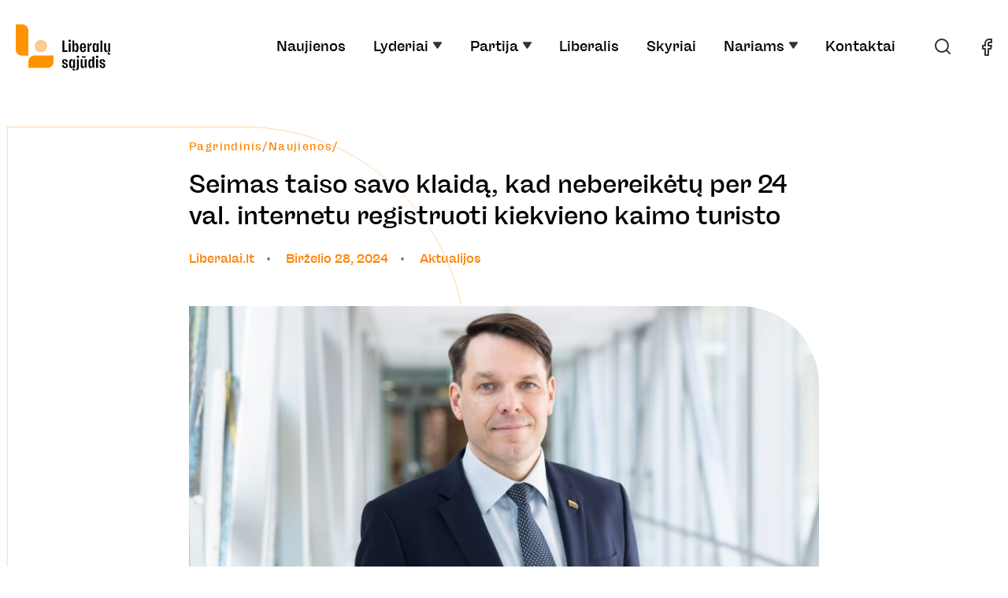

--- FILE ---
content_type: text/html; charset=UTF-8
request_url: https://liberalai.lt/naujienos/seimas-taiso-savo-klaida-kad-nebereiketu-per-24-val-internetu-registruoti-kiekvieno-kaimo-turisto/
body_size: 16936
content:

<!DOCTYPE html>
<html lang="lt">
<head>
	    <!-- Global site tag (gtag.js) - Google Analytics -->
    <script async src="https://www.googletagmanager.com/gtag/js?id=UA-133649403-1"></script>
    <script>
        window.dataLayer = window.dataLayer || [];
        function gtag(){dataLayer.push(arguments);}
        gtag('js', new Date());

        gtag('config', 'UA-133649403-1');
    </script>
    <meta charset="utf-8"/>
    <meta http-equiv="X-UA-Compatible" content="IE=edge,chrome=1">
    <meta name="viewport" content="user-scalable=no, initial-scale=1, maximum-scale=1, minimum-scale=1, width=device-width">
    <link href="https://fonts.googleapis.com/css2?family=Fira+Sans:wght@400;600&family=Marcellus&family=Merriweather:wght@400;700&display=swap" rel="stylesheet">
    <meta HTTP-EQUIV="Pragma" CONTENT="no-cache">
	<title>Seimas taiso savo klaidą, kad nebereikėtų per 24 val. internetu registruoti kiekvieno kaimo turisto - Liberalų sąjūdis</title>
	<style>img:is([sizes="auto" i], [sizes^="auto," i]) { contain-intrinsic-size: 3000px 1500px }</style>
	
		<!-- All in One SEO 4.8.1.1 - aioseo.com -->
	<meta name="robots" content="max-image-preview:large" />
	<link rel="canonical" href="https://liberalai.lt/naujienos/seimas-taiso-savo-klaida-kad-nebereiketu-per-24-val-internetu-registruoti-kiekvieno-kaimo-turisto/" />
	<meta name="generator" content="All in One SEO (AIOSEO) 4.8.1.1" />
		<meta property="og:locale" content="lt_LT" />
		<meta property="og:site_name" content="Liberalų sąjūdis -" />
		<meta property="og:type" content="article" />
		<meta property="og:title" content="Seimas taiso savo klaidą, kad nebereikėtų per 24 val. internetu registruoti kiekvieno kaimo turisto - Liberalų sąjūdis" />
		<meta property="og:url" content="https://liberalai.lt/naujienos/seimas-taiso-savo-klaida-kad-nebereiketu-per-24-val-internetu-registruoti-kiekvieno-kaimo-turisto/" />
		<meta property="og:image" content="https://liberalai.lt/wp-content/uploads/2025/07/Cia-rasom-teksta.-Kazkoki-betkoki-11.png" />
		<meta property="og:image:secure_url" content="https://liberalai.lt/wp-content/uploads/2025/07/Cia-rasom-teksta.-Kazkoki-betkoki-11.png" />
		<meta property="og:image:width" content="1640" />
		<meta property="og:image:height" content="924" />
		<meta property="article:published_time" content="2024-06-28T07:40:33+00:00" />
		<meta property="article:modified_time" content="2024-06-28T07:40:33+00:00" />
		<meta name="twitter:card" content="summary_large_image" />
		<meta name="twitter:title" content="Seimas taiso savo klaidą, kad nebereikėtų per 24 val. internetu registruoti kiekvieno kaimo turisto - Liberalų sąjūdis" />
		<meta name="twitter:image" content="https://liberalai.lt/wp-content/uploads/2025/07/Cia-rasom-teksta.-Kazkoki-betkoki-11.png" />
		<script type="application/ld+json" class="aioseo-schema">
			{"@context":"https:\/\/schema.org","@graph":[{"@type":"BreadcrumbList","@id":"https:\/\/liberalai.lt\/naujienos\/seimas-taiso-savo-klaida-kad-nebereiketu-per-24-val-internetu-registruoti-kiekvieno-kaimo-turisto\/#breadcrumblist","itemListElement":[{"@type":"ListItem","@id":"https:\/\/liberalai.lt\/#listItem","position":1,"name":"Home","item":"https:\/\/liberalai.lt\/","nextItem":{"@type":"ListItem","@id":"https:\/\/liberalai.lt\/naujienos\/seimas-taiso-savo-klaida-kad-nebereiketu-per-24-val-internetu-registruoti-kiekvieno-kaimo-turisto\/#listItem","name":"Seimas taiso savo klaid\u0105, kad nebereik\u0117t\u0173 per 24 val. internetu registruoti kiekvieno kaimo turisto"}},{"@type":"ListItem","@id":"https:\/\/liberalai.lt\/naujienos\/seimas-taiso-savo-klaida-kad-nebereiketu-per-24-val-internetu-registruoti-kiekvieno-kaimo-turisto\/#listItem","position":2,"name":"Seimas taiso savo klaid\u0105, kad nebereik\u0117t\u0173 per 24 val. internetu registruoti kiekvieno kaimo turisto","previousItem":{"@type":"ListItem","@id":"https:\/\/liberalai.lt\/#listItem","name":"Home"}}]},{"@type":"Organization","@id":"https:\/\/liberalai.lt\/#organization","name":"Liberal\u0173 s\u0105j\u016bdis","url":"https:\/\/liberalai.lt\/"},{"@type":"WebPage","@id":"https:\/\/liberalai.lt\/naujienos\/seimas-taiso-savo-klaida-kad-nebereiketu-per-24-val-internetu-registruoti-kiekvieno-kaimo-turisto\/#webpage","url":"https:\/\/liberalai.lt\/naujienos\/seimas-taiso-savo-klaida-kad-nebereiketu-per-24-val-internetu-registruoti-kiekvieno-kaimo-turisto\/","name":"Seimas taiso savo klaid\u0105, kad nebereik\u0117t\u0173 per 24 val. internetu registruoti kiekvieno kaimo turisto - Liberal\u0173 s\u0105j\u016bdis","inLanguage":"lt-LT","isPartOf":{"@id":"https:\/\/liberalai.lt\/#website"},"breadcrumb":{"@id":"https:\/\/liberalai.lt\/naujienos\/seimas-taiso-savo-klaida-kad-nebereiketu-per-24-val-internetu-registruoti-kiekvieno-kaimo-turisto\/#breadcrumblist"},"image":{"@type":"ImageObject","url":"https:\/\/liberalai.lt\/wp-content\/uploads\/2024\/06\/2D6A8863-scaled-e1727785539874.jpg","@id":"https:\/\/liberalai.lt\/naujienos\/seimas-taiso-savo-klaida-kad-nebereiketu-per-24-val-internetu-registruoti-kiekvieno-kaimo-turisto\/#mainImage","width":2560,"height":1408},"primaryImageOfPage":{"@id":"https:\/\/liberalai.lt\/naujienos\/seimas-taiso-savo-klaida-kad-nebereiketu-per-24-val-internetu-registruoti-kiekvieno-kaimo-turisto\/#mainImage"},"datePublished":"2024-06-28T10:40:33+03:00","dateModified":"2024-06-28T10:40:33+03:00"},{"@type":"WebSite","@id":"https:\/\/liberalai.lt\/#website","url":"https:\/\/liberalai.lt\/","name":"Liberal\u0173 s\u0105j\u016bdis","inLanguage":"lt-LT","publisher":{"@id":"https:\/\/liberalai.lt\/#organization"}}]}
		</script>
		<!-- All in One SEO -->

<script id="cookieyes" type="text/javascript" src="https://cdn-cookieyes.com/client_data/386c578fbf6255914982f526/script.js"></script>
<!-- Google Tag Manager for WordPress by gtm4wp.com -->
<script data-cfasync="false" data-pagespeed-no-defer>
	var gtm4wp_datalayer_name = "dataLayer";
	var dataLayer = dataLayer || [];

	const gtm4wp_scrollerscript_debugmode         = false;
	const gtm4wp_scrollerscript_callbacktime      = 100;
	const gtm4wp_scrollerscript_readerlocation    = 150;
	const gtm4wp_scrollerscript_contentelementid  = "content";
	const gtm4wp_scrollerscript_scannertime       = 60;
</script>
<!-- End Google Tag Manager for WordPress by gtm4wp.com --><link rel='dns-prefetch' href='//maps.googleapis.com' />
		<!-- This site uses the Google Analytics by MonsterInsights plugin v9.11.1 - Using Analytics tracking - https://www.monsterinsights.com/ -->
							<script src="//www.googletagmanager.com/gtag/js?id=G-KPWYCJKW1X"  data-cfasync="false" data-wpfc-render="false" type="text/javascript" async></script>
			<script data-cfasync="false" data-wpfc-render="false" type="text/javascript">
				var mi_version = '9.11.1';
				var mi_track_user = true;
				var mi_no_track_reason = '';
								var MonsterInsightsDefaultLocations = {"page_location":"https:\/\/liberalai.lt\/naujienos\/seimas-taiso-savo-klaida-kad-nebereiketu-per-24-val-internetu-registruoti-kiekvieno-kaimo-turisto\/"};
								if ( typeof MonsterInsightsPrivacyGuardFilter === 'function' ) {
					var MonsterInsightsLocations = (typeof MonsterInsightsExcludeQuery === 'object') ? MonsterInsightsPrivacyGuardFilter( MonsterInsightsExcludeQuery ) : MonsterInsightsPrivacyGuardFilter( MonsterInsightsDefaultLocations );
				} else {
					var MonsterInsightsLocations = (typeof MonsterInsightsExcludeQuery === 'object') ? MonsterInsightsExcludeQuery : MonsterInsightsDefaultLocations;
				}

								var disableStrs = [
										'ga-disable-G-KPWYCJKW1X',
									];

				/* Function to detect opted out users */
				function __gtagTrackerIsOptedOut() {
					for (var index = 0; index < disableStrs.length; index++) {
						if (document.cookie.indexOf(disableStrs[index] + '=true') > -1) {
							return true;
						}
					}

					return false;
				}

				/* Disable tracking if the opt-out cookie exists. */
				if (__gtagTrackerIsOptedOut()) {
					for (var index = 0; index < disableStrs.length; index++) {
						window[disableStrs[index]] = true;
					}
				}

				/* Opt-out function */
				function __gtagTrackerOptout() {
					for (var index = 0; index < disableStrs.length; index++) {
						document.cookie = disableStrs[index] + '=true; expires=Thu, 31 Dec 2099 23:59:59 UTC; path=/';
						window[disableStrs[index]] = true;
					}
				}

				if ('undefined' === typeof gaOptout) {
					function gaOptout() {
						__gtagTrackerOptout();
					}
				}
								window.dataLayer = window.dataLayer || [];

				window.MonsterInsightsDualTracker = {
					helpers: {},
					trackers: {},
				};
				if (mi_track_user) {
					function __gtagDataLayer() {
						dataLayer.push(arguments);
					}

					function __gtagTracker(type, name, parameters) {
						if (!parameters) {
							parameters = {};
						}

						if (parameters.send_to) {
							__gtagDataLayer.apply(null, arguments);
							return;
						}

						if (type === 'event') {
														parameters.send_to = monsterinsights_frontend.v4_id;
							var hookName = name;
							if (typeof parameters['event_category'] !== 'undefined') {
								hookName = parameters['event_category'] + ':' + name;
							}

							if (typeof MonsterInsightsDualTracker.trackers[hookName] !== 'undefined') {
								MonsterInsightsDualTracker.trackers[hookName](parameters);
							} else {
								__gtagDataLayer('event', name, parameters);
							}
							
						} else {
							__gtagDataLayer.apply(null, arguments);
						}
					}

					__gtagTracker('js', new Date());
					__gtagTracker('set', {
						'developer_id.dZGIzZG': true,
											});
					if ( MonsterInsightsLocations.page_location ) {
						__gtagTracker('set', MonsterInsightsLocations);
					}
										__gtagTracker('config', 'G-KPWYCJKW1X', {"forceSSL":"true","link_attribution":"true"} );
										window.gtag = __gtagTracker;										(function () {
						/* https://developers.google.com/analytics/devguides/collection/analyticsjs/ */
						/* ga and __gaTracker compatibility shim. */
						var noopfn = function () {
							return null;
						};
						var newtracker = function () {
							return new Tracker();
						};
						var Tracker = function () {
							return null;
						};
						var p = Tracker.prototype;
						p.get = noopfn;
						p.set = noopfn;
						p.send = function () {
							var args = Array.prototype.slice.call(arguments);
							args.unshift('send');
							__gaTracker.apply(null, args);
						};
						var __gaTracker = function () {
							var len = arguments.length;
							if (len === 0) {
								return;
							}
							var f = arguments[len - 1];
							if (typeof f !== 'object' || f === null || typeof f.hitCallback !== 'function') {
								if ('send' === arguments[0]) {
									var hitConverted, hitObject = false, action;
									if ('event' === arguments[1]) {
										if ('undefined' !== typeof arguments[3]) {
											hitObject = {
												'eventAction': arguments[3],
												'eventCategory': arguments[2],
												'eventLabel': arguments[4],
												'value': arguments[5] ? arguments[5] : 1,
											}
										}
									}
									if ('pageview' === arguments[1]) {
										if ('undefined' !== typeof arguments[2]) {
											hitObject = {
												'eventAction': 'page_view',
												'page_path': arguments[2],
											}
										}
									}
									if (typeof arguments[2] === 'object') {
										hitObject = arguments[2];
									}
									if (typeof arguments[5] === 'object') {
										Object.assign(hitObject, arguments[5]);
									}
									if ('undefined' !== typeof arguments[1].hitType) {
										hitObject = arguments[1];
										if ('pageview' === hitObject.hitType) {
											hitObject.eventAction = 'page_view';
										}
									}
									if (hitObject) {
										action = 'timing' === arguments[1].hitType ? 'timing_complete' : hitObject.eventAction;
										hitConverted = mapArgs(hitObject);
										__gtagTracker('event', action, hitConverted);
									}
								}
								return;
							}

							function mapArgs(args) {
								var arg, hit = {};
								var gaMap = {
									'eventCategory': 'event_category',
									'eventAction': 'event_action',
									'eventLabel': 'event_label',
									'eventValue': 'event_value',
									'nonInteraction': 'non_interaction',
									'timingCategory': 'event_category',
									'timingVar': 'name',
									'timingValue': 'value',
									'timingLabel': 'event_label',
									'page': 'page_path',
									'location': 'page_location',
									'title': 'page_title',
									'referrer' : 'page_referrer',
								};
								for (arg in args) {
																		if (!(!args.hasOwnProperty(arg) || !gaMap.hasOwnProperty(arg))) {
										hit[gaMap[arg]] = args[arg];
									} else {
										hit[arg] = args[arg];
									}
								}
								return hit;
							}

							try {
								f.hitCallback();
							} catch (ex) {
							}
						};
						__gaTracker.create = newtracker;
						__gaTracker.getByName = newtracker;
						__gaTracker.getAll = function () {
							return [];
						};
						__gaTracker.remove = noopfn;
						__gaTracker.loaded = true;
						window['__gaTracker'] = __gaTracker;
					})();
									} else {
										console.log("");
					(function () {
						function __gtagTracker() {
							return null;
						}

						window['__gtagTracker'] = __gtagTracker;
						window['gtag'] = __gtagTracker;
					})();
									}
			</script>
							<!-- / Google Analytics by MonsterInsights -->
		<style id='wp-block-library-theme-inline-css' type='text/css'>
.wp-block-audio :where(figcaption){color:#555;font-size:13px;text-align:center}.is-dark-theme .wp-block-audio :where(figcaption){color:#ffffffa6}.wp-block-audio{margin:0 0 1em}.wp-block-code{border:1px solid #ccc;border-radius:4px;font-family:Menlo,Consolas,monaco,monospace;padding:.8em 1em}.wp-block-embed :where(figcaption){color:#555;font-size:13px;text-align:center}.is-dark-theme .wp-block-embed :where(figcaption){color:#ffffffa6}.wp-block-embed{margin:0 0 1em}.blocks-gallery-caption{color:#555;font-size:13px;text-align:center}.is-dark-theme .blocks-gallery-caption{color:#ffffffa6}:root :where(.wp-block-image figcaption){color:#555;font-size:13px;text-align:center}.is-dark-theme :root :where(.wp-block-image figcaption){color:#ffffffa6}.wp-block-image{margin:0 0 1em}.wp-block-pullquote{border-bottom:4px solid;border-top:4px solid;color:currentColor;margin-bottom:1.75em}.wp-block-pullquote cite,.wp-block-pullquote footer,.wp-block-pullquote__citation{color:currentColor;font-size:.8125em;font-style:normal;text-transform:uppercase}.wp-block-quote{border-left:.25em solid;margin:0 0 1.75em;padding-left:1em}.wp-block-quote cite,.wp-block-quote footer{color:currentColor;font-size:.8125em;font-style:normal;position:relative}.wp-block-quote:where(.has-text-align-right){border-left:none;border-right:.25em solid;padding-left:0;padding-right:1em}.wp-block-quote:where(.has-text-align-center){border:none;padding-left:0}.wp-block-quote.is-large,.wp-block-quote.is-style-large,.wp-block-quote:where(.is-style-plain){border:none}.wp-block-search .wp-block-search__label{font-weight:700}.wp-block-search__button{border:1px solid #ccc;padding:.375em .625em}:where(.wp-block-group.has-background){padding:1.25em 2.375em}.wp-block-separator.has-css-opacity{opacity:.4}.wp-block-separator{border:none;border-bottom:2px solid;margin-left:auto;margin-right:auto}.wp-block-separator.has-alpha-channel-opacity{opacity:1}.wp-block-separator:not(.is-style-wide):not(.is-style-dots){width:100px}.wp-block-separator.has-background:not(.is-style-dots){border-bottom:none;height:1px}.wp-block-separator.has-background:not(.is-style-wide):not(.is-style-dots){height:2px}.wp-block-table{margin:0 0 1em}.wp-block-table td,.wp-block-table th{word-break:normal}.wp-block-table :where(figcaption){color:#555;font-size:13px;text-align:center}.is-dark-theme .wp-block-table :where(figcaption){color:#ffffffa6}.wp-block-video :where(figcaption){color:#555;font-size:13px;text-align:center}.is-dark-theme .wp-block-video :where(figcaption){color:#ffffffa6}.wp-block-video{margin:0 0 1em}:root :where(.wp-block-template-part.has-background){margin-bottom:0;margin-top:0;padding:1.25em 2.375em}
</style>
<style id='classic-theme-styles-inline-css' type='text/css'>
/*! This file is auto-generated */
.wp-block-button__link{color:#fff;background-color:#32373c;border-radius:9999px;box-shadow:none;text-decoration:none;padding:calc(.667em + 2px) calc(1.333em + 2px);font-size:1.125em}.wp-block-file__button{background:#32373c;color:#fff;text-decoration:none}
</style>
<style id='global-styles-inline-css' type='text/css'>
:root{--wp--preset--aspect-ratio--square: 1;--wp--preset--aspect-ratio--4-3: 4/3;--wp--preset--aspect-ratio--3-4: 3/4;--wp--preset--aspect-ratio--3-2: 3/2;--wp--preset--aspect-ratio--2-3: 2/3;--wp--preset--aspect-ratio--16-9: 16/9;--wp--preset--aspect-ratio--9-16: 9/16;--wp--preset--color--black: #000000;--wp--preset--color--cyan-bluish-gray: #abb8c3;--wp--preset--color--white: #ffffff;--wp--preset--color--pale-pink: #f78da7;--wp--preset--color--vivid-red: #cf2e2e;--wp--preset--color--luminous-vivid-orange: #ff6900;--wp--preset--color--luminous-vivid-amber: #fcb900;--wp--preset--color--light-green-cyan: #7bdcb5;--wp--preset--color--vivid-green-cyan: #00d084;--wp--preset--color--pale-cyan-blue: #8ed1fc;--wp--preset--color--vivid-cyan-blue: #0693e3;--wp--preset--color--vivid-purple: #9b51e0;--wp--preset--gradient--vivid-cyan-blue-to-vivid-purple: linear-gradient(135deg,rgba(6,147,227,1) 0%,rgb(155,81,224) 100%);--wp--preset--gradient--light-green-cyan-to-vivid-green-cyan: linear-gradient(135deg,rgb(122,220,180) 0%,rgb(0,208,130) 100%);--wp--preset--gradient--luminous-vivid-amber-to-luminous-vivid-orange: linear-gradient(135deg,rgba(252,185,0,1) 0%,rgba(255,105,0,1) 100%);--wp--preset--gradient--luminous-vivid-orange-to-vivid-red: linear-gradient(135deg,rgba(255,105,0,1) 0%,rgb(207,46,46) 100%);--wp--preset--gradient--very-light-gray-to-cyan-bluish-gray: linear-gradient(135deg,rgb(238,238,238) 0%,rgb(169,184,195) 100%);--wp--preset--gradient--cool-to-warm-spectrum: linear-gradient(135deg,rgb(74,234,220) 0%,rgb(151,120,209) 20%,rgb(207,42,186) 40%,rgb(238,44,130) 60%,rgb(251,105,98) 80%,rgb(254,248,76) 100%);--wp--preset--gradient--blush-light-purple: linear-gradient(135deg,rgb(255,206,236) 0%,rgb(152,150,240) 100%);--wp--preset--gradient--blush-bordeaux: linear-gradient(135deg,rgb(254,205,165) 0%,rgb(254,45,45) 50%,rgb(107,0,62) 100%);--wp--preset--gradient--luminous-dusk: linear-gradient(135deg,rgb(255,203,112) 0%,rgb(199,81,192) 50%,rgb(65,88,208) 100%);--wp--preset--gradient--pale-ocean: linear-gradient(135deg,rgb(255,245,203) 0%,rgb(182,227,212) 50%,rgb(51,167,181) 100%);--wp--preset--gradient--electric-grass: linear-gradient(135deg,rgb(202,248,128) 0%,rgb(113,206,126) 100%);--wp--preset--gradient--midnight: linear-gradient(135deg,rgb(2,3,129) 0%,rgb(40,116,252) 100%);--wp--preset--font-size--small: 13px;--wp--preset--font-size--medium: 20px;--wp--preset--font-size--large: 36px;--wp--preset--font-size--x-large: 42px;--wp--preset--spacing--20: 0.44rem;--wp--preset--spacing--30: 0.67rem;--wp--preset--spacing--40: 1rem;--wp--preset--spacing--50: 1.5rem;--wp--preset--spacing--60: 2.25rem;--wp--preset--spacing--70: 3.38rem;--wp--preset--spacing--80: 5.06rem;--wp--preset--shadow--natural: 6px 6px 9px rgba(0, 0, 0, 0.2);--wp--preset--shadow--deep: 12px 12px 50px rgba(0, 0, 0, 0.4);--wp--preset--shadow--sharp: 6px 6px 0px rgba(0, 0, 0, 0.2);--wp--preset--shadow--outlined: 6px 6px 0px -3px rgba(255, 255, 255, 1), 6px 6px rgba(0, 0, 0, 1);--wp--preset--shadow--crisp: 6px 6px 0px rgba(0, 0, 0, 1);}:where(.is-layout-flex){gap: 0.5em;}:where(.is-layout-grid){gap: 0.5em;}body .is-layout-flex{display: flex;}.is-layout-flex{flex-wrap: wrap;align-items: center;}.is-layout-flex > :is(*, div){margin: 0;}body .is-layout-grid{display: grid;}.is-layout-grid > :is(*, div){margin: 0;}:where(.wp-block-columns.is-layout-flex){gap: 2em;}:where(.wp-block-columns.is-layout-grid){gap: 2em;}:where(.wp-block-post-template.is-layout-flex){gap: 1.25em;}:where(.wp-block-post-template.is-layout-grid){gap: 1.25em;}.has-black-color{color: var(--wp--preset--color--black) !important;}.has-cyan-bluish-gray-color{color: var(--wp--preset--color--cyan-bluish-gray) !important;}.has-white-color{color: var(--wp--preset--color--white) !important;}.has-pale-pink-color{color: var(--wp--preset--color--pale-pink) !important;}.has-vivid-red-color{color: var(--wp--preset--color--vivid-red) !important;}.has-luminous-vivid-orange-color{color: var(--wp--preset--color--luminous-vivid-orange) !important;}.has-luminous-vivid-amber-color{color: var(--wp--preset--color--luminous-vivid-amber) !important;}.has-light-green-cyan-color{color: var(--wp--preset--color--light-green-cyan) !important;}.has-vivid-green-cyan-color{color: var(--wp--preset--color--vivid-green-cyan) !important;}.has-pale-cyan-blue-color{color: var(--wp--preset--color--pale-cyan-blue) !important;}.has-vivid-cyan-blue-color{color: var(--wp--preset--color--vivid-cyan-blue) !important;}.has-vivid-purple-color{color: var(--wp--preset--color--vivid-purple) !important;}.has-black-background-color{background-color: var(--wp--preset--color--black) !important;}.has-cyan-bluish-gray-background-color{background-color: var(--wp--preset--color--cyan-bluish-gray) !important;}.has-white-background-color{background-color: var(--wp--preset--color--white) !important;}.has-pale-pink-background-color{background-color: var(--wp--preset--color--pale-pink) !important;}.has-vivid-red-background-color{background-color: var(--wp--preset--color--vivid-red) !important;}.has-luminous-vivid-orange-background-color{background-color: var(--wp--preset--color--luminous-vivid-orange) !important;}.has-luminous-vivid-amber-background-color{background-color: var(--wp--preset--color--luminous-vivid-amber) !important;}.has-light-green-cyan-background-color{background-color: var(--wp--preset--color--light-green-cyan) !important;}.has-vivid-green-cyan-background-color{background-color: var(--wp--preset--color--vivid-green-cyan) !important;}.has-pale-cyan-blue-background-color{background-color: var(--wp--preset--color--pale-cyan-blue) !important;}.has-vivid-cyan-blue-background-color{background-color: var(--wp--preset--color--vivid-cyan-blue) !important;}.has-vivid-purple-background-color{background-color: var(--wp--preset--color--vivid-purple) !important;}.has-black-border-color{border-color: var(--wp--preset--color--black) !important;}.has-cyan-bluish-gray-border-color{border-color: var(--wp--preset--color--cyan-bluish-gray) !important;}.has-white-border-color{border-color: var(--wp--preset--color--white) !important;}.has-pale-pink-border-color{border-color: var(--wp--preset--color--pale-pink) !important;}.has-vivid-red-border-color{border-color: var(--wp--preset--color--vivid-red) !important;}.has-luminous-vivid-orange-border-color{border-color: var(--wp--preset--color--luminous-vivid-orange) !important;}.has-luminous-vivid-amber-border-color{border-color: var(--wp--preset--color--luminous-vivid-amber) !important;}.has-light-green-cyan-border-color{border-color: var(--wp--preset--color--light-green-cyan) !important;}.has-vivid-green-cyan-border-color{border-color: var(--wp--preset--color--vivid-green-cyan) !important;}.has-pale-cyan-blue-border-color{border-color: var(--wp--preset--color--pale-cyan-blue) !important;}.has-vivid-cyan-blue-border-color{border-color: var(--wp--preset--color--vivid-cyan-blue) !important;}.has-vivid-purple-border-color{border-color: var(--wp--preset--color--vivid-purple) !important;}.has-vivid-cyan-blue-to-vivid-purple-gradient-background{background: var(--wp--preset--gradient--vivid-cyan-blue-to-vivid-purple) !important;}.has-light-green-cyan-to-vivid-green-cyan-gradient-background{background: var(--wp--preset--gradient--light-green-cyan-to-vivid-green-cyan) !important;}.has-luminous-vivid-amber-to-luminous-vivid-orange-gradient-background{background: var(--wp--preset--gradient--luminous-vivid-amber-to-luminous-vivid-orange) !important;}.has-luminous-vivid-orange-to-vivid-red-gradient-background{background: var(--wp--preset--gradient--luminous-vivid-orange-to-vivid-red) !important;}.has-very-light-gray-to-cyan-bluish-gray-gradient-background{background: var(--wp--preset--gradient--very-light-gray-to-cyan-bluish-gray) !important;}.has-cool-to-warm-spectrum-gradient-background{background: var(--wp--preset--gradient--cool-to-warm-spectrum) !important;}.has-blush-light-purple-gradient-background{background: var(--wp--preset--gradient--blush-light-purple) !important;}.has-blush-bordeaux-gradient-background{background: var(--wp--preset--gradient--blush-bordeaux) !important;}.has-luminous-dusk-gradient-background{background: var(--wp--preset--gradient--luminous-dusk) !important;}.has-pale-ocean-gradient-background{background: var(--wp--preset--gradient--pale-ocean) !important;}.has-electric-grass-gradient-background{background: var(--wp--preset--gradient--electric-grass) !important;}.has-midnight-gradient-background{background: var(--wp--preset--gradient--midnight) !important;}.has-small-font-size{font-size: var(--wp--preset--font-size--small) !important;}.has-medium-font-size{font-size: var(--wp--preset--font-size--medium) !important;}.has-large-font-size{font-size: var(--wp--preset--font-size--large) !important;}.has-x-large-font-size{font-size: var(--wp--preset--font-size--x-large) !important;}
:where(.wp-block-post-template.is-layout-flex){gap: 1.25em;}:where(.wp-block-post-template.is-layout-grid){gap: 1.25em;}
:where(.wp-block-columns.is-layout-flex){gap: 2em;}:where(.wp-block-columns.is-layout-grid){gap: 2em;}
:root :where(.wp-block-pullquote){font-size: 1.5em;line-height: 1.6;}
</style>
<link rel='stylesheet' id='contact-form-7-css' href='https://liberalai.lt/wp-content/plugins/contact-form-7/includes/css/styles.css?ver=6.0.6' type='text/css' media='all' />
<link rel='stylesheet' id='mailerlite_forms.css-css' href='https://liberalai.lt/wp-content/plugins/official-mailerlite-sign-up-forms/assets/css/mailerlite_forms.css?ver=1.7.13' type='text/css' media='all' />
<link rel='stylesheet' id='mpwp-vendor-css' href='https://liberalai.lt/wp-content/themes/liberalai/assets/css/vendor.css?ver=20191252' type='text/css' media='all' />
<link rel='stylesheet' id='mpwp-css' href='https://liberalai.lt/wp-content/themes/liberalai/assets/css/prod.css?ver=20191252' type='text/css' media='all' />
<link rel='stylesheet' id='maino-styles-css' href='https://liberalai.lt/wp-content/themes/liberalai/assets/css/prod.css?ver=1767433522' type='text/css' media='' />
<link rel='stylesheet' id='wp-block-library-css' href='https://liberalai.lt/wp-includes/css/dist/block-library/style.min.css?ver=6.8.3' type='text/css' media='all' />
<script type="text/javascript" src="https://liberalai.lt/wp-content/plugins/google-analytics-for-wordpress/assets/js/frontend-gtag.js?ver=9.11.1" id="monsterinsights-frontend-script-js" async="async" data-wp-strategy="async"></script>
<script data-cfasync="false" data-wpfc-render="false" type="text/javascript" id='monsterinsights-frontend-script-js-extra'>/* <![CDATA[ */
var monsterinsights_frontend = {"js_events_tracking":"true","download_extensions":"doc,pdf,ppt,zip,xls,docx,pptx,xlsx","inbound_paths":"[{\"path\":\"\\\/go\\\/\",\"label\":\"affiliate\"},{\"path\":\"\\\/recommend\\\/\",\"label\":\"affiliate\"}]","home_url":"https:\/\/liberalai.lt","hash_tracking":"false","v4_id":"G-KPWYCJKW1X"};/* ]]> */
</script>
<script type="text/javascript" src="https://liberalai.lt/wp-includes/js/jquery/jquery.min.js?ver=3.7.1" id="jquery-core-js"></script>
<script type="text/javascript" src="https://liberalai.lt/wp-includes/js/jquery/jquery-migrate.min.js?ver=3.4.1" id="jquery-migrate-js"></script>
<script type="text/javascript" src="https://liberalai.lt/wp-content/plugins/duracelltomi-google-tag-manager/dist/js/analytics-talk-content-tracking.js?ver=1.20.3" id="gtm4wp-scroll-tracking-js"></script>
<link rel="https://api.w.org/" href="https://liberalai.lt/wp-json/" /><link rel="alternate" title="JSON" type="application/json" href="https://liberalai.lt/wp-json/wp/v2/naujienos/39146" /><link rel="EditURI" type="application/rsd+xml" title="RSD" href="https://liberalai.lt/xmlrpc.php?rsd" />
<meta name="generator" content="WordPress 6.8.3" />
<link rel='shortlink' href='https://liberalai.lt/?p=39146' />
<link rel="alternate" title="oEmbed (JSON)" type="application/json+oembed" href="https://liberalai.lt/wp-json/oembed/1.0/embed?url=https%3A%2F%2Fliberalai.lt%2Fnaujienos%2Fseimas-taiso-savo-klaida-kad-nebereiketu-per-24-val-internetu-registruoti-kiekvieno-kaimo-turisto%2F" />
<link rel="alternate" title="oEmbed (XML)" type="text/xml+oembed" href="https://liberalai.lt/wp-json/oembed/1.0/embed?url=https%3A%2F%2Fliberalai.lt%2Fnaujienos%2Fseimas-taiso-savo-klaida-kad-nebereiketu-per-24-val-internetu-registruoti-kiekvieno-kaimo-turisto%2F&#038;format=xml" />
        <!-- MailerLite Universal -->
        <script>
            (function(w,d,e,u,f,l,n){w[f]=w[f]||function(){(w[f].q=w[f].q||[])
                .push(arguments);},l=d.createElement(e),l.async=1,l.src=u,
                n=d.getElementsByTagName(e)[0],n.parentNode.insertBefore(l,n);})
            (window,document,'script','https://assets.mailerlite.com/js/universal.js','ml');
            ml('account', '1312361');
            ml('enablePopups', true);
        </script>
        <!-- End MailerLite Universal -->
        
<!-- Google Tag Manager for WordPress by gtm4wp.com -->
<!-- GTM Container placement set to automatic -->
<script data-cfasync="false" data-pagespeed-no-defer type="text/javascript">
	var dataLayer_content = {"pagePostType":"naujienos","pagePostType2":"single-naujienos","pageAttributes":["andrius-bagdonas"],"pagePostAuthor":"info_liberalai"};
	dataLayer.push( dataLayer_content );
</script>
<script data-cfasync="false">
(function(w,d,s,l,i){w[l]=w[l]||[];w[l].push({'gtm.start':
new Date().getTime(),event:'gtm.js'});var f=d.getElementsByTagName(s)[0],
j=d.createElement(s),dl=l!='dataLayer'?'&l='+l:'';j.async=true;j.src=
'//www.googletagmanager.com/gtm.js?id='+i+dl;f.parentNode.insertBefore(j,f);
})(window,document,'script','dataLayer','GTM-NW242PX');
</script>
<!-- End Google Tag Manager for WordPress by gtm4wp.com --><style type="text/css">
.no-js .native-lazyload-js-fallback {
	display: none;
}
</style>
		<link rel="icon" href="https://liberalai.lt/wp-content/uploads/2022/05/liberalai-logo.svg" sizes="32x32" />
<link rel="icon" href="https://liberalai.lt/wp-content/uploads/2022/05/liberalai-logo.svg" sizes="192x192" />
<link rel="apple-touch-icon" href="https://liberalai.lt/wp-content/uploads/2022/05/liberalai-logo.svg" />
<meta name="msapplication-TileImage" content="https://liberalai.lt/wp-content/uploads/2022/05/liberalai-logo.svg" />
		<style type="text/css" id="wp-custom-css">
			header nav .menu>li>a{
	padding: 1.8rem 1.1rem;
}
button.leader-item:focus{
	outline: #fff!important;
	outline-offset: 0px!important;
}
button.leader-item:focus-visible{
	outline: unset!important;
}
.donation-container{
	display: none !important;
}
footer .copyright-container {
    display: flex;
    justify-content: space-between;
    align-items: center;
}
footer .sprendimas-madiavo{
	color: #fff;
	font-family: 'freigeistmedium', sans-serif;
  font-size: 0.75rem;
}
.wpcf7-submit{
	display:none;
}
.cookie-box .button{
	min-width: 100px;
}
.cky-revisit-bottom-left {
	background-color: #FF8200 !important;
}
.cky-notice-btn-wrapper .cky-btn {
    border-radius: 0px 25px;
    border-style: solid;
    border-width: 2px;
    cursor: pointer;
    display: inline-block;
    font-family: 'freigeistmedium', sans-serif;
    font-size: 0.875rem;
    font-weight: 500;
    letter-spacing: 0.1em;
    position: relative;
    text-align: center;
    transition: 0.3s ease-in-out; 
}
.cky-preference-center{
	font-family: 'freigeistmedium', sans-serif;
}
.cky-prefrence-btn-wrapper .cky-btn {
    border-radius: 0px 25px;
    border-style: solid;
    border-width: 2px;
    cursor: pointer;
    display: inline-block;
    font-family: 'freigeistmedium', sans-serif;
    font-size: 0.875rem;
    font-weight: 500;
    letter-spacing: 0.1em;
    position: relative;
    text-align: center;
    transition: 0.3s ease-in-out; 
}

.map-wrap {
    position: relative;
    width: 100%;
    max-width: 600px;
}

.map-container {
    position: relative;
    width: 100%;
    height: 450px;
}

.map-container iframe {
    width: 100%;
    height: 100%;
    border: 0;
}
.homepage-contacts .container-big .map-wrap .map-contacts .box-line:first-of-type{
	margin-bottom: unset;
}
.homepage-contacts .container-big .map-wrap .map-contacts .box-line .contact-box p{
	line-height: unset;
}

.homepage-contacts .container-big .map-wrap .homepage-maps {
    background: #FF8200;
    border-radius: 5px;
    height: 100%;
    left: 0;
    position: absolute;
    top: 0;
    webkit-border-radius: 5px;
    width: 100%;
}

@media (max-width: 768px) {
	.homepage-contacts .container-big .map-wrap .homepage-maps{
		position: unset;
	}
}
.leader-item .image-container {
    position: relative;
}

.leader-item .number-square {
    position: absolute;
    top: 0;
    left: 0;
    width: 40px;
    height: 40px;
    background-color: #ff8200;
    color: #fff;
		border-radius: 0 8px 0 8px;
    display: flex;
    align-items: center;
    justify-content: center;
    font-size: 16px;
    font-weight: bold;
    z-index: 10;
}
		</style>
			<script src="https://code.jquery.com/jquery-3.6.0.min.js"></script>
</head>
<body class="wp-singular naujienos-template-default single single-naujienos postid-39146 wp-theme-liberalai">


<header data-primary-menu="full">
    <div class="menu-wrapper menu-full ">
        <div class="container-big d-flex j-between a-center">
            <a class="logo" href="https://liberalai.lt">
                <img src="https://liberalai.lt/wp-content/uploads/2022/05/liberalai-logo.svg" alt="Liberalų sąjūdis">
            </a>

            
            <nav class="d-flex">
                            <ul id="menu-header-menu" class="menu"><li class=' menu-item menu-item-type-post_type menu-item-object-page'><a href="https://liberalai.lt/naujienos/">Naujienos<svg xmlns="http://www.w3.org/2000/svg" viewBox="0 0 9.577 7.375"><defs/><g data-name="Group 1"><path fill="#333" d="M5.573 6.983l3.882-5.761a.737.737 0 000-.811.871.871 0 00-.332-.3A1 1 0 008.671 0H.907a1 1 0 00-.455.113.871.871 0 00-.331.3.737.737 0 000 .811l3.884 5.759a.878.878 0 00.334.284 1.017 1.017 0 00.9 0 .878.878 0 00.334-.284z" data-name="Path 1"/></g></svg></a></li>
<li class=' menu-item menu-item-type-post_type menu-item-object-page menu-item-has-children'><a href="https://liberalai.lt/lyderiai/">Lyderiai<svg xmlns="http://www.w3.org/2000/svg" viewBox="0 0 9.577 7.375"><defs/><g data-name="Group 1"><path fill="#333" d="M5.573 6.983l3.882-5.761a.737.737 0 000-.811.871.871 0 00-.332-.3A1 1 0 008.671 0H.907a1 1 0 00-.455.113.871.871 0 00-.331.3.737.737 0 000 .811l3.884 5.759a.878.878 0 00.334.284 1.017 1.017 0 00.9 0 .878.878 0 00.334-.284z" data-name="Path 1"/></g></svg></a>
<div class='sub-menu'><ul>
<li class=' menu-item menu-item-type-custom menu-item-object-custom'><a href="https://liberalai.lt/lyderiai/#valdyba">Valdyba<svg xmlns="http://www.w3.org/2000/svg" viewBox="0 0 9.577 7.375"><defs/><g data-name="Group 1"><path fill="#333" d="M5.573 6.983l3.882-5.761a.737.737 0 000-.811.871.871 0 00-.332-.3A1 1 0 008.671 0H.907a1 1 0 00-.455.113.871.871 0 00-.331.3.737.737 0 000 .811l3.884 5.759a.878.878 0 00.334.284 1.017 1.017 0 00.9 0 .878.878 0 00.334-.284z" data-name="Path 1"/></g></svg></a></li>
<li class=' menu-item menu-item-type-custom menu-item-object-custom'><a href="https://liberalai.lt/lyderiai/#seimo-nariai">Seimo nariai<svg xmlns="http://www.w3.org/2000/svg" viewBox="0 0 9.577 7.375"><defs/><g data-name="Group 1"><path fill="#333" d="M5.573 6.983l3.882-5.761a.737.737 0 000-.811.871.871 0 00-.332-.3A1 1 0 008.671 0H.907a1 1 0 00-.455.113.871.871 0 00-.331.3.737.737 0 000 .811l3.884 5.759a.878.878 0 00.334.284 1.017 1.017 0 00.9 0 .878.878 0 00.334-.284z" data-name="Path 1"/></g></svg></a></li>
<li class=' menu-item menu-item-type-custom menu-item-object-custom'><a href="https://liberalai.lt/lyderiai/#vyriausyb-s-nariai">Vyriausybės nariai<svg xmlns="http://www.w3.org/2000/svg" viewBox="0 0 9.577 7.375"><defs/><g data-name="Group 1"><path fill="#333" d="M5.573 6.983l3.882-5.761a.737.737 0 000-.811.871.871 0 00-.332-.3A1 1 0 008.671 0H.907a1 1 0 00-.455.113.871.871 0 00-.331.3.737.737 0 000 .811l3.884 5.759a.878.878 0 00.334.284 1.017 1.017 0 00.9 0 .878.878 0 00.334-.284z" data-name="Path 1"/></g></svg></a></li>
<li class=' menu-item menu-item-type-custom menu-item-object-custom'><a href="https://liberalai.lt/lyderiai/#merai-ir-vicemerai">Merai ir vicemerai<svg xmlns="http://www.w3.org/2000/svg" viewBox="0 0 9.577 7.375"><defs/><g data-name="Group 1"><path fill="#333" d="M5.573 6.983l3.882-5.761a.737.737 0 000-.811.871.871 0 00-.332-.3A1 1 0 008.671 0H.907a1 1 0 00-.455.113.871.871 0 00-.331.3.737.737 0 000 .811l3.884 5.759a.878.878 0 00.334.284 1.017 1.017 0 00.9 0 .878.878 0 00.334-.284z" data-name="Path 1"/></g></svg></a></li>
<li class=' menu-item menu-item-type-custom menu-item-object-custom'><a href="https://liberalai.lt/lyderiai/#europos-parlamento-nariai">Europos Parlamento nariai<svg xmlns="http://www.w3.org/2000/svg" viewBox="0 0 9.577 7.375"><defs/><g data-name="Group 1"><path fill="#333" d="M5.573 6.983l3.882-5.761a.737.737 0 000-.811.871.871 0 00-.332-.3A1 1 0 008.671 0H.907a1 1 0 00-.455.113.871.871 0 00-.331.3.737.737 0 000 .811l3.884 5.759a.878.878 0 00.334.284 1.017 1.017 0 00.9 0 .878.878 0 00.334-.284z" data-name="Path 1"/></g></svg></a></li>
</ul>
</li>
<li class=' menu-item menu-item-type-post_type menu-item-object-page menu-item-has-children'><a href="https://liberalai.lt/apie-partija/">Partija<svg xmlns="http://www.w3.org/2000/svg" viewBox="0 0 9.577 7.375"><defs/><g data-name="Group 1"><path fill="#333" d="M5.573 6.983l3.882-5.761a.737.737 0 000-.811.871.871 0 00-.332-.3A1 1 0 008.671 0H.907a1 1 0 00-.455.113.871.871 0 00-.331.3.737.737 0 000 .811l3.884 5.759a.878.878 0 00.334.284 1.017 1.017 0 00.9 0 .878.878 0 00.334-.284z" data-name="Path 1"/></g></svg></a>
<div class='sub-menu'><ul>
<li class=' menu-item menu-item-type-post_type menu-item-object-page'><a href="https://liberalai.lt/apie-partija/">Apie partiją<svg xmlns="http://www.w3.org/2000/svg" viewBox="0 0 9.577 7.375"><defs/><g data-name="Group 1"><path fill="#333" d="M5.573 6.983l3.882-5.761a.737.737 0 000-.811.871.871 0 00-.332-.3A1 1 0 008.671 0H.907a1 1 0 00-.455.113.871.871 0 00-.331.3.737.737 0 000 .811l3.884 5.759a.878.878 0 00.334.284 1.017 1.017 0 00.9 0 .878.878 0 00.334-.284z" data-name="Path 1"/></g></svg></a></li>
<li class=' menu-item menu-item-type-custom menu-item-object-custom'><a href="https://liberalai.lt/wp-content/uploads/2024/09/KA-NUVEIKEME-PER-4-KADENCIJOS-METUS-3.pdf">Mūsų darbai<svg xmlns="http://www.w3.org/2000/svg" viewBox="0 0 9.577 7.375"><defs/><g data-name="Group 1"><path fill="#333" d="M5.573 6.983l3.882-5.761a.737.737 0 000-.811.871.871 0 00-.332-.3A1 1 0 008.671 0H.907a1 1 0 00-.455.113.871.871 0 00-.331.3.737.737 0 000 .811l3.884 5.759a.878.878 0 00.334.284 1.017 1.017 0 00.9 0 .878.878 0 00.334-.284z" data-name="Path 1"/></g></svg></a></li>
<li class=' menu-item menu-item-type-post_type menu-item-object-page'><a href="https://liberalai.lt/komitetai/">Komitetai<svg xmlns="http://www.w3.org/2000/svg" viewBox="0 0 9.577 7.375"><defs/><g data-name="Group 1"><path fill="#333" d="M5.573 6.983l3.882-5.761a.737.737 0 000-.811.871.871 0 00-.332-.3A1 1 0 008.671 0H.907a1 1 0 00-.455.113.871.871 0 00-.331.3.737.737 0 000 .811l3.884 5.759a.878.878 0 00.334.284 1.017 1.017 0 00.9 0 .878.878 0 00.334-.284z" data-name="Path 1"/></g></svg></a></li>
<li class=' menu-item menu-item-type-post_type menu-item-object-page'><a href="https://liberalai.lt/istorija/">Istorija<svg xmlns="http://www.w3.org/2000/svg" viewBox="0 0 9.577 7.375"><defs/><g data-name="Group 1"><path fill="#333" d="M5.573 6.983l3.882-5.761a.737.737 0 000-.811.871.871 0 00-.332-.3A1 1 0 008.671 0H.907a1 1 0 00-.455.113.871.871 0 00-.331.3.737.737 0 000 .811l3.884 5.759a.878.878 0 00.334.284 1.017 1.017 0 00.9 0 .878.878 0 00.334-.284z" data-name="Path 1"/></g></svg></a></li>
<li class=' menu-item menu-item-type-post_type menu-item-object-page'><a href="https://liberalai.lt/manifestas/">Manifestas<svg xmlns="http://www.w3.org/2000/svg" viewBox="0 0 9.577 7.375"><defs/><g data-name="Group 1"><path fill="#333" d="M5.573 6.983l3.882-5.761a.737.737 0 000-.811.871.871 0 00-.332-.3A1 1 0 008.671 0H.907a1 1 0 00-.455.113.871.871 0 00-.331.3.737.737 0 000 .811l3.884 5.759a.878.878 0 00.334.284 1.017 1.017 0 00.9 0 .878.878 0 00.334-.284z" data-name="Path 1"/></g></svg></a></li>
<li class=' menu-item menu-item-type-post_type menu-item-object-page'><a href="https://liberalai.lt/alde-vertybiu-chartija/">ALDE vertybių chartija<svg xmlns="http://www.w3.org/2000/svg" viewBox="0 0 9.577 7.375"><defs/><g data-name="Group 1"><path fill="#333" d="M5.573 6.983l3.882-5.761a.737.737 0 000-.811.871.871 0 00-.332-.3A1 1 0 008.671 0H.907a1 1 0 00-.455.113.871.871 0 00-.331.3.737.737 0 000 .811l3.884 5.759a.878.878 0 00.334.284 1.017 1.017 0 00.9 0 .878.878 0 00.334-.284z" data-name="Path 1"/></g></svg></a></li>
<li class=' menu-item menu-item-type-post_type menu-item-object-page'><a href="https://liberalai.lt/struktura/">Struktūra<svg xmlns="http://www.w3.org/2000/svg" viewBox="0 0 9.577 7.375"><defs/><g data-name="Group 1"><path fill="#333" d="M5.573 6.983l3.882-5.761a.737.737 0 000-.811.871.871 0 00-.332-.3A1 1 0 008.671 0H.907a1 1 0 00-.455.113.871.871 0 00-.331.3.737.737 0 000 .811l3.884 5.759a.878.878 0 00.334.284 1.017 1.017 0 00.9 0 .878.878 0 00.334-.284z" data-name="Path 1"/></g></svg></a></li>
<li class=' menu-item menu-item-type-post_type menu-item-object-page'><a href="https://liberalai.lt/skaidrumas/">Skaidrumas<svg xmlns="http://www.w3.org/2000/svg" viewBox="0 0 9.577 7.375"><defs/><g data-name="Group 1"><path fill="#333" d="M5.573 6.983l3.882-5.761a.737.737 0 000-.811.871.871 0 00-.332-.3A1 1 0 008.671 0H.907a1 1 0 00-.455.113.871.871 0 00-.331.3.737.737 0 000 .811l3.884 5.759a.878.878 0 00.334.284 1.017 1.017 0 00.9 0 .878.878 0 00.334-.284z" data-name="Path 1"/></g></svg></a></li>
<li class=' menu-item menu-item-type-post_type menu-item-object-page'><a href="https://liberalai.lt/skaidrumo-pranesimai/">Skaidrumo pranešimai<svg xmlns="http://www.w3.org/2000/svg" viewBox="0 0 9.577 7.375"><defs/><g data-name="Group 1"><path fill="#333" d="M5.573 6.983l3.882-5.761a.737.737 0 000-.811.871.871 0 00-.332-.3A1 1 0 008.671 0H.907a1 1 0 00-.455.113.871.871 0 00-.331.3.737.737 0 000 .811l3.884 5.759a.878.878 0 00.334.284 1.017 1.017 0 00.9 0 .878.878 0 00.334-.284z" data-name="Path 1"/></g></svg></a></li>
<li class=' menu-item menu-item-type-custom menu-item-object-custom'><a href="https://www.flickr.com/people/liberalai/">Galerija<svg xmlns="http://www.w3.org/2000/svg" viewBox="0 0 9.577 7.375"><defs/><g data-name="Group 1"><path fill="#333" d="M5.573 6.983l3.882-5.761a.737.737 0 000-.811.871.871 0 00-.332-.3A1 1 0 008.671 0H.907a1 1 0 00-.455.113.871.871 0 00-.331.3.737.737 0 000 .811l3.884 5.759a.878.878 0 00.334.284 1.017 1.017 0 00.9 0 .878.878 0 00.334-.284z" data-name="Path 1"/></g></svg></a></li>
</ul>
</li>
<li class=' menu-item menu-item-type-custom menu-item-object-custom'><a href="https://liberalis.lt/">Liberalis<svg xmlns="http://www.w3.org/2000/svg" viewBox="0 0 9.577 7.375"><defs/><g data-name="Group 1"><path fill="#333" d="M5.573 6.983l3.882-5.761a.737.737 0 000-.811.871.871 0 00-.332-.3A1 1 0 008.671 0H.907a1 1 0 00-.455.113.871.871 0 00-.331.3.737.737 0 000 .811l3.884 5.759a.878.878 0 00.334.284 1.017 1.017 0 00.9 0 .878.878 0 00.334-.284z" data-name="Path 1"/></g></svg></a></li>
<li class=' menu-item menu-item-type-custom menu-item-object-custom'><a href="https://liberalai.lt/kontaktai#zemelapis">Skyriai<svg xmlns="http://www.w3.org/2000/svg" viewBox="0 0 9.577 7.375"><defs/><g data-name="Group 1"><path fill="#333" d="M5.573 6.983l3.882-5.761a.737.737 0 000-.811.871.871 0 00-.332-.3A1 1 0 008.671 0H.907a1 1 0 00-.455.113.871.871 0 00-.331.3.737.737 0 000 .811l3.884 5.759a.878.878 0 00.334.284 1.017 1.017 0 00.9 0 .878.878 0 00.334-.284z" data-name="Path 1"/></g></svg></a></li>
<li class=' menu-item menu-item-type-post_type menu-item-object-page menu-item-has-children'><a href="https://liberalai.lt/nariams/">Nariams<svg xmlns="http://www.w3.org/2000/svg" viewBox="0 0 9.577 7.375"><defs/><g data-name="Group 1"><path fill="#333" d="M5.573 6.983l3.882-5.761a.737.737 0 000-.811.871.871 0 00-.332-.3A1 1 0 008.671 0H.907a1 1 0 00-.455.113.871.871 0 00-.331.3.737.737 0 000 .811l3.884 5.759a.878.878 0 00.334.284 1.017 1.017 0 00.9 0 .878.878 0 00.334-.284z" data-name="Path 1"/></g></svg></a>
<div class='sub-menu'><ul>
<li class=' menu-item menu-item-type-post_type menu-item-object-page'><a href="https://liberalai.lt/nariams/nario-mokestis/">Nario mokestis<svg xmlns="http://www.w3.org/2000/svg" viewBox="0 0 9.577 7.375"><defs/><g data-name="Group 1"><path fill="#333" d="M5.573 6.983l3.882-5.761a.737.737 0 000-.811.871.871 0 00-.332-.3A1 1 0 008.671 0H.907a1 1 0 00-.455.113.871.871 0 00-.331.3.737.737 0 000 .811l3.884 5.759a.878.878 0 00.334.284 1.017 1.017 0 00.9 0 .878.878 0 00.334-.284z" data-name="Path 1"/></g></svg></a></li>
<li class=' menu-item menu-item-type-post_type menu-item-object-page'><a href="https://liberalai.lt/nariams/dokumentai/">Dokumentai reglamentuojantys partijos institucijų veiklą<svg xmlns="http://www.w3.org/2000/svg" viewBox="0 0 9.577 7.375"><defs/><g data-name="Group 1"><path fill="#333" d="M5.573 6.983l3.882-5.761a.737.737 0 000-.811.871.871 0 00-.332-.3A1 1 0 008.671 0H.907a1 1 0 00-.455.113.871.871 0 00-.331.3.737.737 0 000 .811l3.884 5.759a.878.878 0 00.334.284 1.017 1.017 0 00.9 0 .878.878 0 00.334-.284z" data-name="Path 1"/></g></svg></a></li>
<li class=' menu-item menu-item-type-post_type menu-item-object-page'><a href="https://liberalai.lt/atmintines/">Atmintinės<svg xmlns="http://www.w3.org/2000/svg" viewBox="0 0 9.577 7.375"><defs/><g data-name="Group 1"><path fill="#333" d="M5.573 6.983l3.882-5.761a.737.737 0 000-.811.871.871 0 00-.332-.3A1 1 0 008.671 0H.907a1 1 0 00-.455.113.871.871 0 00-.331.3.737.737 0 000 .811l3.884 5.759a.878.878 0 00.334.284 1.017 1.017 0 00.9 0 .878.878 0 00.334-.284z" data-name="Path 1"/></g></svg></a></li>
<li class=' menu-item menu-item-type-post_type menu-item-object-page'><a href="https://liberalai.lt/nariams/vizualika-logotipas/">Vizualika<svg xmlns="http://www.w3.org/2000/svg" viewBox="0 0 9.577 7.375"><defs/><g data-name="Group 1"><path fill="#333" d="M5.573 6.983l3.882-5.761a.737.737 0 000-.811.871.871 0 00-.332-.3A1 1 0 008.671 0H.907a1 1 0 00-.455.113.871.871 0 00-.331.3.737.737 0 000 .811l3.884 5.759a.878.878 0 00.334.284 1.017 1.017 0 00.9 0 .878.878 0 00.334-.284z" data-name="Path 1"/></g></svg></a></li>
<li class=' menu-item menu-item-type-post_type menu-item-object-page'><a href="https://liberalai.lt/atributika/">Atributika<svg xmlns="http://www.w3.org/2000/svg" viewBox="0 0 9.577 7.375"><defs/><g data-name="Group 1"><path fill="#333" d="M5.573 6.983l3.882-5.761a.737.737 0 000-.811.871.871 0 00-.332-.3A1 1 0 008.671 0H.907a1 1 0 00-.455.113.871.871 0 00-.331.3.737.737 0 000 .811l3.884 5.759a.878.878 0 00.334.284 1.017 1.017 0 00.9 0 .878.878 0 00.334-.284z" data-name="Path 1"/></g></svg></a></li>
</ul>
</li>
<li class=' menu-item menu-item-type-post_type menu-item-object-page'><a href="https://liberalai.lt/kontaktai/">Kontaktai<svg xmlns="http://www.w3.org/2000/svg" viewBox="0 0 9.577 7.375"><defs/><g data-name="Group 1"><path fill="#333" d="M5.573 6.983l3.882-5.761a.737.737 0 000-.811.871.871 0 00-.332-.3A1 1 0 008.671 0H.907a1 1 0 00-.455.113.871.871 0 00-.331.3.737.737 0 000 .811l3.884 5.759a.878.878 0 00.334.284 1.017 1.017 0 00.9 0 .878.878 0 00.334-.284z" data-name="Path 1"/></g></svg></a></li>
</ul>            
                <div class="search-container d-flex a-center">
                    <a href="https://liberalai.lt/paieska/">
                        <svg width="20" height="20" viewBox="0 0 20 20" fill="none" xmlns="http://www.w3.org/2000/svg">
                            <path d="M9 17C13.4183 17 17 13.4183 17 9C17 4.58172 13.4183 1 9 1C4.58172 1 1 4.58172 1 9C1 13.4183 4.58172 17 9 17Z" stroke="#333333" stroke-width="2" stroke-linecap="round" stroke-linejoin="round"/>
                            <path d="M19 19.0004L14.65 14.6504" stroke="#333333" stroke-width="2" stroke-linecap="round" stroke-linejoin="round"/>
                        </svg>
                    </a>
                </div>

                                    <a href="https://www.facebook.com/liberalai/" target="_blank" class="social-link d-flex a-center">
                        <svg width="13" height="22" viewBox="0 0 13 22" fill="none" xmlns="http://www.w3.org/2000/svg">
                            <path d="M12 1H9C7.67392 1 6.40215 1.52678 5.46447 2.46447C4.52678 3.40215 4 4.67392 4 6V9H1V13H4V21H8V13H11L12 9H8V6C8 5.73478 8.10536 5.48043 8.29289 5.29289C8.48043 5.10536 8.73478 5 9 5H12V1Z" stroke="#333333" stroke-width="2" stroke-linecap="round" stroke-linejoin="round"/>
                        </svg>
                    </a>
                
            </nav>
        </div>
    </div>
    <div class="menu-wrapper menu-minimal menu-hidden ">
        <div class="container-big d-flex j-between a-center">
            <a class="logo" href="https://liberalai.lt">
                <img src="https://liberalai.lt/wp-content/uploads/2022/05/logo-minimal.svg" alt="Liberalų sąjūdis">
            </a>

            
            <a class="logo logo-full logo-hidden" href="https://liberalai.lt">
                <img src="https://liberalai.lt/wp-content/uploads/2022/05/liberalai-logo.svg" alt="Liberalų sąjūdis">
            </a>

            <nav class="d-flex a-center">

                <div class="search-container d-flex a-center">
                    <div class="search-box d-flex a-center">
                        <div class="search-trigger">
                            <svg width="20" height="20" viewBox="0 0 20 20" fill="none" xmlns="http://www.w3.org/2000/svg">
                                <path d="M9 17C13.4183 17 17 13.4183 17 9C17 4.58172 13.4183 1 9 1C4.58172 1 1 4.58172 1 9C1 13.4183 4.58172 17 9 17Z" stroke="#fff" stroke-width="2" stroke-linecap="round" stroke-linejoin="round"/>
                                <path d="M19 19.0004L14.65 14.6504" stroke="#fff" stroke-width="2" stroke-linecap="round" stroke-linejoin="round"/>
                            </svg>
                        </div>
                        <div class="search-content d-flex a-center">
                            <input type="search" name="search">
                            <a href="https://liberalai.lt/paieska/" class="button type-search-trigger-inverse" data-disabled="true" data-original-link="https://liberalai.lt/paieska/">Ieškoti</a>
                        </div>
                    </div>
                </div>

                <div class="search-container d-flex a-center mobile-only">
                    <a href="https://liberalai.lt/paieska/">
                        <svg width="20" height="20" viewBox="0 0 20 20" fill="none" xmlns="http://www.w3.org/2000/svg">
                            <path d="M9 17C13.4183 17 17 13.4183 17 9C17 4.58172 13.4183 1 9 1C4.58172 1 1 4.58172 1 9C1 13.4183 4.58172 17 9 17Z" stroke="#fff" stroke-width="2" stroke-linecap="round" stroke-linejoin="round"/>
                            <path d="M19 19.0004L14.65 14.6504" stroke="#fff" stroke-width="2" stroke-linecap="round" stroke-linejoin="round"/>
                        </svg>
                    </a>
                </div>

                                    <a href="https://www.facebook.com/liberalai/" target="_blank" class="social-link d-flex a-center">
                        <svg width="13" height="22" viewBox="0 0 13 22" fill="none" xmlns="http://www.w3.org/2000/svg">
                            <path d="M12 1H9C7.67392 1 6.40215 1.52678 5.46447 2.46447C4.52678 3.40215 4 4.67392 4 6V9H1V13H4V21H8V13H11L12 9H8V6C8 5.73478 8.10536 5.48043 8.29289 5.29289C8.48043 5.10536 8.73478 5 9 5H12V1Z" stroke="#fff" stroke-width="2" stroke-linecap="round" stroke-linejoin="round"/>
                        </svg>
                    </a>
                
                <div class="menu-toggle">
                    <div class="burger">
                        <span></span>
                        <span></span>
                        <span></span>
                        <span></span>
                    </div>
                </div>
            </nav>
        </div>
    </div>
</header>

<div class="menu-overlay overlay-hidden">
    <div class="container">
                    <nav class="d-inline-flex">
                <ul id="menu-header-menu-1" class="menu"><li class=' menu-item menu-item-type-post_type menu-item-object-page'><a href="https://liberalai.lt/naujienos/">Naujienos<svg xmlns="http://www.w3.org/2000/svg" viewBox="0 0 9.577 7.375"><defs/><g data-name="Group 1"><path fill="#333" d="M5.573 6.983l3.882-5.761a.737.737 0 000-.811.871.871 0 00-.332-.3A1 1 0 008.671 0H.907a1 1 0 00-.455.113.871.871 0 00-.331.3.737.737 0 000 .811l3.884 5.759a.878.878 0 00.334.284 1.017 1.017 0 00.9 0 .878.878 0 00.334-.284z" data-name="Path 1"/></g></svg></a></li>
<li class=' menu-item menu-item-type-post_type menu-item-object-page menu-item-has-children'><a href="https://liberalai.lt/lyderiai/">Lyderiai<svg xmlns="http://www.w3.org/2000/svg" viewBox="0 0 9.577 7.375"><defs/><g data-name="Group 1"><path fill="#333" d="M5.573 6.983l3.882-5.761a.737.737 0 000-.811.871.871 0 00-.332-.3A1 1 0 008.671 0H.907a1 1 0 00-.455.113.871.871 0 00-.331.3.737.737 0 000 .811l3.884 5.759a.878.878 0 00.334.284 1.017 1.017 0 00.9 0 .878.878 0 00.334-.284z" data-name="Path 1"/></g></svg></a>
<div class='sub-menu'><ul>
<li class=' menu-item menu-item-type-custom menu-item-object-custom'><a href="https://liberalai.lt/lyderiai/#valdyba">Valdyba<svg xmlns="http://www.w3.org/2000/svg" viewBox="0 0 9.577 7.375"><defs/><g data-name="Group 1"><path fill="#333" d="M5.573 6.983l3.882-5.761a.737.737 0 000-.811.871.871 0 00-.332-.3A1 1 0 008.671 0H.907a1 1 0 00-.455.113.871.871 0 00-.331.3.737.737 0 000 .811l3.884 5.759a.878.878 0 00.334.284 1.017 1.017 0 00.9 0 .878.878 0 00.334-.284z" data-name="Path 1"/></g></svg></a></li>
<li class=' menu-item menu-item-type-custom menu-item-object-custom'><a href="https://liberalai.lt/lyderiai/#seimo-nariai">Seimo nariai<svg xmlns="http://www.w3.org/2000/svg" viewBox="0 0 9.577 7.375"><defs/><g data-name="Group 1"><path fill="#333" d="M5.573 6.983l3.882-5.761a.737.737 0 000-.811.871.871 0 00-.332-.3A1 1 0 008.671 0H.907a1 1 0 00-.455.113.871.871 0 00-.331.3.737.737 0 000 .811l3.884 5.759a.878.878 0 00.334.284 1.017 1.017 0 00.9 0 .878.878 0 00.334-.284z" data-name="Path 1"/></g></svg></a></li>
<li class=' menu-item menu-item-type-custom menu-item-object-custom'><a href="https://liberalai.lt/lyderiai/#vyriausyb-s-nariai">Vyriausybės nariai<svg xmlns="http://www.w3.org/2000/svg" viewBox="0 0 9.577 7.375"><defs/><g data-name="Group 1"><path fill="#333" d="M5.573 6.983l3.882-5.761a.737.737 0 000-.811.871.871 0 00-.332-.3A1 1 0 008.671 0H.907a1 1 0 00-.455.113.871.871 0 00-.331.3.737.737 0 000 .811l3.884 5.759a.878.878 0 00.334.284 1.017 1.017 0 00.9 0 .878.878 0 00.334-.284z" data-name="Path 1"/></g></svg></a></li>
<li class=' menu-item menu-item-type-custom menu-item-object-custom'><a href="https://liberalai.lt/lyderiai/#merai-ir-vicemerai">Merai ir vicemerai<svg xmlns="http://www.w3.org/2000/svg" viewBox="0 0 9.577 7.375"><defs/><g data-name="Group 1"><path fill="#333" d="M5.573 6.983l3.882-5.761a.737.737 0 000-.811.871.871 0 00-.332-.3A1 1 0 008.671 0H.907a1 1 0 00-.455.113.871.871 0 00-.331.3.737.737 0 000 .811l3.884 5.759a.878.878 0 00.334.284 1.017 1.017 0 00.9 0 .878.878 0 00.334-.284z" data-name="Path 1"/></g></svg></a></li>
<li class=' menu-item menu-item-type-custom menu-item-object-custom'><a href="https://liberalai.lt/lyderiai/#europos-parlamento-nariai">Europos Parlamento nariai<svg xmlns="http://www.w3.org/2000/svg" viewBox="0 0 9.577 7.375"><defs/><g data-name="Group 1"><path fill="#333" d="M5.573 6.983l3.882-5.761a.737.737 0 000-.811.871.871 0 00-.332-.3A1 1 0 008.671 0H.907a1 1 0 00-.455.113.871.871 0 00-.331.3.737.737 0 000 .811l3.884 5.759a.878.878 0 00.334.284 1.017 1.017 0 00.9 0 .878.878 0 00.334-.284z" data-name="Path 1"/></g></svg></a></li>
</ul>
</li>
<li class=' menu-item menu-item-type-post_type menu-item-object-page menu-item-has-children'><a href="https://liberalai.lt/apie-partija/">Partija<svg xmlns="http://www.w3.org/2000/svg" viewBox="0 0 9.577 7.375"><defs/><g data-name="Group 1"><path fill="#333" d="M5.573 6.983l3.882-5.761a.737.737 0 000-.811.871.871 0 00-.332-.3A1 1 0 008.671 0H.907a1 1 0 00-.455.113.871.871 0 00-.331.3.737.737 0 000 .811l3.884 5.759a.878.878 0 00.334.284 1.017 1.017 0 00.9 0 .878.878 0 00.334-.284z" data-name="Path 1"/></g></svg></a>
<div class='sub-menu'><ul>
<li class=' menu-item menu-item-type-post_type menu-item-object-page'><a href="https://liberalai.lt/apie-partija/">Apie partiją<svg xmlns="http://www.w3.org/2000/svg" viewBox="0 0 9.577 7.375"><defs/><g data-name="Group 1"><path fill="#333" d="M5.573 6.983l3.882-5.761a.737.737 0 000-.811.871.871 0 00-.332-.3A1 1 0 008.671 0H.907a1 1 0 00-.455.113.871.871 0 00-.331.3.737.737 0 000 .811l3.884 5.759a.878.878 0 00.334.284 1.017 1.017 0 00.9 0 .878.878 0 00.334-.284z" data-name="Path 1"/></g></svg></a></li>
<li class=' menu-item menu-item-type-custom menu-item-object-custom'><a href="https://liberalai.lt/wp-content/uploads/2024/09/KA-NUVEIKEME-PER-4-KADENCIJOS-METUS-3.pdf">Mūsų darbai<svg xmlns="http://www.w3.org/2000/svg" viewBox="0 0 9.577 7.375"><defs/><g data-name="Group 1"><path fill="#333" d="M5.573 6.983l3.882-5.761a.737.737 0 000-.811.871.871 0 00-.332-.3A1 1 0 008.671 0H.907a1 1 0 00-.455.113.871.871 0 00-.331.3.737.737 0 000 .811l3.884 5.759a.878.878 0 00.334.284 1.017 1.017 0 00.9 0 .878.878 0 00.334-.284z" data-name="Path 1"/></g></svg></a></li>
<li class=' menu-item menu-item-type-post_type menu-item-object-page'><a href="https://liberalai.lt/komitetai/">Komitetai<svg xmlns="http://www.w3.org/2000/svg" viewBox="0 0 9.577 7.375"><defs/><g data-name="Group 1"><path fill="#333" d="M5.573 6.983l3.882-5.761a.737.737 0 000-.811.871.871 0 00-.332-.3A1 1 0 008.671 0H.907a1 1 0 00-.455.113.871.871 0 00-.331.3.737.737 0 000 .811l3.884 5.759a.878.878 0 00.334.284 1.017 1.017 0 00.9 0 .878.878 0 00.334-.284z" data-name="Path 1"/></g></svg></a></li>
<li class=' menu-item menu-item-type-post_type menu-item-object-page'><a href="https://liberalai.lt/istorija/">Istorija<svg xmlns="http://www.w3.org/2000/svg" viewBox="0 0 9.577 7.375"><defs/><g data-name="Group 1"><path fill="#333" d="M5.573 6.983l3.882-5.761a.737.737 0 000-.811.871.871 0 00-.332-.3A1 1 0 008.671 0H.907a1 1 0 00-.455.113.871.871 0 00-.331.3.737.737 0 000 .811l3.884 5.759a.878.878 0 00.334.284 1.017 1.017 0 00.9 0 .878.878 0 00.334-.284z" data-name="Path 1"/></g></svg></a></li>
<li class=' menu-item menu-item-type-post_type menu-item-object-page'><a href="https://liberalai.lt/manifestas/">Manifestas<svg xmlns="http://www.w3.org/2000/svg" viewBox="0 0 9.577 7.375"><defs/><g data-name="Group 1"><path fill="#333" d="M5.573 6.983l3.882-5.761a.737.737 0 000-.811.871.871 0 00-.332-.3A1 1 0 008.671 0H.907a1 1 0 00-.455.113.871.871 0 00-.331.3.737.737 0 000 .811l3.884 5.759a.878.878 0 00.334.284 1.017 1.017 0 00.9 0 .878.878 0 00.334-.284z" data-name="Path 1"/></g></svg></a></li>
<li class=' menu-item menu-item-type-post_type menu-item-object-page'><a href="https://liberalai.lt/alde-vertybiu-chartija/">ALDE vertybių chartija<svg xmlns="http://www.w3.org/2000/svg" viewBox="0 0 9.577 7.375"><defs/><g data-name="Group 1"><path fill="#333" d="M5.573 6.983l3.882-5.761a.737.737 0 000-.811.871.871 0 00-.332-.3A1 1 0 008.671 0H.907a1 1 0 00-.455.113.871.871 0 00-.331.3.737.737 0 000 .811l3.884 5.759a.878.878 0 00.334.284 1.017 1.017 0 00.9 0 .878.878 0 00.334-.284z" data-name="Path 1"/></g></svg></a></li>
<li class=' menu-item menu-item-type-post_type menu-item-object-page'><a href="https://liberalai.lt/struktura/">Struktūra<svg xmlns="http://www.w3.org/2000/svg" viewBox="0 0 9.577 7.375"><defs/><g data-name="Group 1"><path fill="#333" d="M5.573 6.983l3.882-5.761a.737.737 0 000-.811.871.871 0 00-.332-.3A1 1 0 008.671 0H.907a1 1 0 00-.455.113.871.871 0 00-.331.3.737.737 0 000 .811l3.884 5.759a.878.878 0 00.334.284 1.017 1.017 0 00.9 0 .878.878 0 00.334-.284z" data-name="Path 1"/></g></svg></a></li>
<li class=' menu-item menu-item-type-post_type menu-item-object-page'><a href="https://liberalai.lt/skaidrumas/">Skaidrumas<svg xmlns="http://www.w3.org/2000/svg" viewBox="0 0 9.577 7.375"><defs/><g data-name="Group 1"><path fill="#333" d="M5.573 6.983l3.882-5.761a.737.737 0 000-.811.871.871 0 00-.332-.3A1 1 0 008.671 0H.907a1 1 0 00-.455.113.871.871 0 00-.331.3.737.737 0 000 .811l3.884 5.759a.878.878 0 00.334.284 1.017 1.017 0 00.9 0 .878.878 0 00.334-.284z" data-name="Path 1"/></g></svg></a></li>
<li class=' menu-item menu-item-type-post_type menu-item-object-page'><a href="https://liberalai.lt/skaidrumo-pranesimai/">Skaidrumo pranešimai<svg xmlns="http://www.w3.org/2000/svg" viewBox="0 0 9.577 7.375"><defs/><g data-name="Group 1"><path fill="#333" d="M5.573 6.983l3.882-5.761a.737.737 0 000-.811.871.871 0 00-.332-.3A1 1 0 008.671 0H.907a1 1 0 00-.455.113.871.871 0 00-.331.3.737.737 0 000 .811l3.884 5.759a.878.878 0 00.334.284 1.017 1.017 0 00.9 0 .878.878 0 00.334-.284z" data-name="Path 1"/></g></svg></a></li>
<li class=' menu-item menu-item-type-custom menu-item-object-custom'><a href="https://www.flickr.com/people/liberalai/">Galerija<svg xmlns="http://www.w3.org/2000/svg" viewBox="0 0 9.577 7.375"><defs/><g data-name="Group 1"><path fill="#333" d="M5.573 6.983l3.882-5.761a.737.737 0 000-.811.871.871 0 00-.332-.3A1 1 0 008.671 0H.907a1 1 0 00-.455.113.871.871 0 00-.331.3.737.737 0 000 .811l3.884 5.759a.878.878 0 00.334.284 1.017 1.017 0 00.9 0 .878.878 0 00.334-.284z" data-name="Path 1"/></g></svg></a></li>
</ul>
</li>
<li class=' menu-item menu-item-type-custom menu-item-object-custom'><a href="https://liberalis.lt/">Liberalis<svg xmlns="http://www.w3.org/2000/svg" viewBox="0 0 9.577 7.375"><defs/><g data-name="Group 1"><path fill="#333" d="M5.573 6.983l3.882-5.761a.737.737 0 000-.811.871.871 0 00-.332-.3A1 1 0 008.671 0H.907a1 1 0 00-.455.113.871.871 0 00-.331.3.737.737 0 000 .811l3.884 5.759a.878.878 0 00.334.284 1.017 1.017 0 00.9 0 .878.878 0 00.334-.284z" data-name="Path 1"/></g></svg></a></li>
<li class=' menu-item menu-item-type-custom menu-item-object-custom'><a href="https://liberalai.lt/kontaktai#zemelapis">Skyriai<svg xmlns="http://www.w3.org/2000/svg" viewBox="0 0 9.577 7.375"><defs/><g data-name="Group 1"><path fill="#333" d="M5.573 6.983l3.882-5.761a.737.737 0 000-.811.871.871 0 00-.332-.3A1 1 0 008.671 0H.907a1 1 0 00-.455.113.871.871 0 00-.331.3.737.737 0 000 .811l3.884 5.759a.878.878 0 00.334.284 1.017 1.017 0 00.9 0 .878.878 0 00.334-.284z" data-name="Path 1"/></g></svg></a></li>
<li class=' menu-item menu-item-type-post_type menu-item-object-page menu-item-has-children'><a href="https://liberalai.lt/nariams/">Nariams<svg xmlns="http://www.w3.org/2000/svg" viewBox="0 0 9.577 7.375"><defs/><g data-name="Group 1"><path fill="#333" d="M5.573 6.983l3.882-5.761a.737.737 0 000-.811.871.871 0 00-.332-.3A1 1 0 008.671 0H.907a1 1 0 00-.455.113.871.871 0 00-.331.3.737.737 0 000 .811l3.884 5.759a.878.878 0 00.334.284 1.017 1.017 0 00.9 0 .878.878 0 00.334-.284z" data-name="Path 1"/></g></svg></a>
<div class='sub-menu'><ul>
<li class=' menu-item menu-item-type-post_type menu-item-object-page'><a href="https://liberalai.lt/nariams/nario-mokestis/">Nario mokestis<svg xmlns="http://www.w3.org/2000/svg" viewBox="0 0 9.577 7.375"><defs/><g data-name="Group 1"><path fill="#333" d="M5.573 6.983l3.882-5.761a.737.737 0 000-.811.871.871 0 00-.332-.3A1 1 0 008.671 0H.907a1 1 0 00-.455.113.871.871 0 00-.331.3.737.737 0 000 .811l3.884 5.759a.878.878 0 00.334.284 1.017 1.017 0 00.9 0 .878.878 0 00.334-.284z" data-name="Path 1"/></g></svg></a></li>
<li class=' menu-item menu-item-type-post_type menu-item-object-page'><a href="https://liberalai.lt/nariams/dokumentai/">Dokumentai reglamentuojantys partijos institucijų veiklą<svg xmlns="http://www.w3.org/2000/svg" viewBox="0 0 9.577 7.375"><defs/><g data-name="Group 1"><path fill="#333" d="M5.573 6.983l3.882-5.761a.737.737 0 000-.811.871.871 0 00-.332-.3A1 1 0 008.671 0H.907a1 1 0 00-.455.113.871.871 0 00-.331.3.737.737 0 000 .811l3.884 5.759a.878.878 0 00.334.284 1.017 1.017 0 00.9 0 .878.878 0 00.334-.284z" data-name="Path 1"/></g></svg></a></li>
<li class=' menu-item menu-item-type-post_type menu-item-object-page'><a href="https://liberalai.lt/atmintines/">Atmintinės<svg xmlns="http://www.w3.org/2000/svg" viewBox="0 0 9.577 7.375"><defs/><g data-name="Group 1"><path fill="#333" d="M5.573 6.983l3.882-5.761a.737.737 0 000-.811.871.871 0 00-.332-.3A1 1 0 008.671 0H.907a1 1 0 00-.455.113.871.871 0 00-.331.3.737.737 0 000 .811l3.884 5.759a.878.878 0 00.334.284 1.017 1.017 0 00.9 0 .878.878 0 00.334-.284z" data-name="Path 1"/></g></svg></a></li>
<li class=' menu-item menu-item-type-post_type menu-item-object-page'><a href="https://liberalai.lt/nariams/vizualika-logotipas/">Vizualika<svg xmlns="http://www.w3.org/2000/svg" viewBox="0 0 9.577 7.375"><defs/><g data-name="Group 1"><path fill="#333" d="M5.573 6.983l3.882-5.761a.737.737 0 000-.811.871.871 0 00-.332-.3A1 1 0 008.671 0H.907a1 1 0 00-.455.113.871.871 0 00-.331.3.737.737 0 000 .811l3.884 5.759a.878.878 0 00.334.284 1.017 1.017 0 00.9 0 .878.878 0 00.334-.284z" data-name="Path 1"/></g></svg></a></li>
<li class=' menu-item menu-item-type-post_type menu-item-object-page'><a href="https://liberalai.lt/atributika/">Atributika<svg xmlns="http://www.w3.org/2000/svg" viewBox="0 0 9.577 7.375"><defs/><g data-name="Group 1"><path fill="#333" d="M5.573 6.983l3.882-5.761a.737.737 0 000-.811.871.871 0 00-.332-.3A1 1 0 008.671 0H.907a1 1 0 00-.455.113.871.871 0 00-.331.3.737.737 0 000 .811l3.884 5.759a.878.878 0 00.334.284 1.017 1.017 0 00.9 0 .878.878 0 00.334-.284z" data-name="Path 1"/></g></svg></a></li>
</ul>
</li>
<li class=' menu-item menu-item-type-post_type menu-item-object-page'><a href="https://liberalai.lt/kontaktai/">Kontaktai<svg xmlns="http://www.w3.org/2000/svg" viewBox="0 0 9.577 7.375"><defs/><g data-name="Group 1"><path fill="#333" d="M5.573 6.983l3.882-5.761a.737.737 0 000-.811.871.871 0 00-.332-.3A1 1 0 008.671 0H.907a1 1 0 00-.455.113.871.871 0 00-.331.3.737.737 0 000 .811l3.884 5.759a.878.878 0 00.334.284 1.017 1.017 0 00.9 0 .878.878 0 00.334-.284z" data-name="Path 1"/></g></svg></a></li>
</ul>            </nav>
            </div>
</div>

    
    <main class="bg-line">
		<div style="padding-top: vw;">
			

        <div class="container-small">
            <div class="page-title">
    
    <ul class="breadcrumbs" data-post-type="naujienos">
                    <li><a href="https://liberalai.lt/">Pagrindinis</a>/</li>
        
        
        
                                <li><a href="https://liberalai.lt/naujienos/">Naujienos</a>/</li>
        
        
            </ul>

            <h1>Seimas taiso savo klaidą, kad nebereikėtų per 24 val. internetu registruoti kiekvieno kaimo turisto</h1>
    </div>
            <ul class="article-details">
                <li>Liberalai.lt</li>
                <li class="date">birželio 28, 2024</li>
                <li>Aktualijos</li>
            </ul>

             
             
            <div class="featured-image-container">
                        <img src="https://liberalai.lt/wp-content/uploads/2024/06/2D6A8863-scaled-e1727785539874-768x422.jpg"
                            srcset="https://liberalai.lt/wp-content/uploads/2024/06/2D6A8863-scaled-e1727785539874-768x422.jpg 768w, https://liberalai.lt/wp-content/uploads/2024/06/2D6A8863-scaled-e1727785539874-300x165.jpg 300w, https://liberalai.lt/wp-content/uploads/2024/06/2D6A8863-scaled-e1727785539874-1024x563.jpg 1024w, https://liberalai.lt/wp-content/uploads/2024/06/2D6A8863-scaled-e1727785539874-1536x845.jpg 1536w, https://liberalai.lt/wp-content/uploads/2024/06/2D6A8863-scaled-e1727785539874-2048x1126.jpg 2048w, https://liberalai.lt/wp-content/uploads/2024/06/2D6A8863-scaled-e1727785539874-1920x1056.jpg 1920w"
                            sizes="(max-width: 768px) 100vw, 768px" alt="andrius bagdonas" class="featured-image o-fit-cover">
            </div>
            
            <div class="wysiwyg">

                <div class="content">
                    <p>Ketvirtadienį po pateikimo Seimas pritarė Turizmo įstatymo nuostatai, pagal kurią kaimo turizmo paslaugų teikėjui nebeteks per 24 valandas informuoti apie apsistojusius Lietuvos gyventojus.</p>
<p>Pagal 2022 m. priimtą naują Turizmo įstatymą, kaimo sodybų savininkai būtų turėję nuo šių metų liepos 1 d. informacinėje sistemoje smulkiai ir operatyviai registruoti kiekvieną, apsistojantį Lietuvos kaime – ne tik užsieniečius. Dabar Seimui atšaukiant savo priimtą nuostatą, tokia pareiga liktų tik klasikiniams viešbučiams.</p>
<p>Išgirdus kaimo turizmo atstovų susirūpinimą, įstatymas taisomas liberalo Andriaus Bagdono ir kitų Ekonomikos komiteto narių pastangomis. Ketvirtadienį niekas nebalsavo pieš šį projektą.</p>
<p>„Įvertinę, kad kaimo turizmo sodybos įprastai įsikūrusios nuošaliai, kur dažnai internetas vos veikia, o šiuo verslu dažnai užsiima senyvo amžiaus asmenys, nesinaudojantys nei išmaniaisiais telefonais, nei kompiuteriais, kad kaime verslą taip pat plėtoja individualiai dirbantys žmonės, smulkieji verslininkai, neturintys brangių rezervacinių sistemų, kokias gali įpirkti viešbučių tinklai, mes negalime kaimo turizmo prislėgti biurokratine našta“, – sako A.  Bagdonas.</p>
<p>Kaimo turizmo paslaugų teikėjas apgyvendintų Lietuvos piliečių ir jų nakvynių skaičių Nacionalinei turizmo informavimo sistemai turės pateikti ne rečiau kaip kartą per mėnesį.</p>
                   
                </div>
            </div>
        </div>

        
                <div class="container">
            
<section class="related-articles">

    <div class="title-wrapper d-flex j-between a-center">
        <h2 >Panašios naujienos</h2>
                    <a class="button type-orange-link" href="https://liberalai.lt/naujienos/">Visos naujienos</a>
            </div>

    <div class="article-swiper-container">
                <div class="article-swiper swiper-container " data-columns="1">
            <div class="swiper-wrapper">
                                                                                    <div class="swiper-slide">
                            <article class="article-card">
                                <a href="https://liberalai.lt/naujienos/uz-kariniams-valstybes-poreikiams-paimama-turta-reikia-atlyginti-ne-moraline-zala-o-tikra-jo-verte/" class="d-inline-flex dir-column">
                                    <div class="image-container">
                                        <img class="corner-flap" src="https://liberalai.lt/wp-content/themes/liberalai/assets/images/corner-flap.svg" alt="">
                                        <img src="https://liberalai.lt/wp-content/uploads/2026/01/nlhy6aoc-300x178.png"
                                             srcset="https://liberalai.lt/wp-content/uploads/2026/01/nlhy6aoc-300x178.png 300w, https://liberalai.lt/wp-content/uploads/2026/01/nlhy6aoc.png 720w"
                                             sizes="(max-width: 300px) 100vw, 300px"  alt="" class="o-fit-cover">
                                    </div>
                                    <span class="category brand-secondary">Aktualijos</span>
                                    <h4>Už kariniams valstybės poreikiams paimamą turtą reikia atlyginti ne moralinę žalą, o tikrą jo vertę</h4>
                                    <span class="author">Liberalai.lt</span>
                                </a>
                            </article>
                        </div>
                                                                    <div class="swiper-slide">
                            <article class="article-card">
                                <a href="https://liberalai.lt/naujienos/kvieciame-i-seima-sveikatos-apsaugos-ministre-del-neteisetu-isakymu/" class="d-inline-flex dir-column">
                                    <div class="image-container">
                                        <img class="corner-flap" src="https://liberalai.lt/wp-content/themes/liberalai/assets/images/corner-flap.svg" alt="">
                                        <img src="https://liberalai.lt/wp-content/uploads/2026/01/277ec56a-9594-4a47-b927-aa1ccb0ad4f1-300x178.jpg"
                                             srcset="https://liberalai.lt/wp-content/uploads/2026/01/277ec56a-9594-4a47-b927-aa1ccb0ad4f1-300x178.jpg 300w, https://liberalai.lt/wp-content/uploads/2026/01/277ec56a-9594-4a47-b927-aa1ccb0ad4f1-1024x607.jpg 1024w, https://liberalai.lt/wp-content/uploads/2026/01/277ec56a-9594-4a47-b927-aa1ccb0ad4f1-768x455.jpg 768w, https://liberalai.lt/wp-content/uploads/2026/01/277ec56a-9594-4a47-b927-aa1ccb0ad4f1.jpg 1200w"
                                             sizes="(max-width: 300px) 100vw, 300px"  alt="" class="o-fit-cover">
                                    </div>
                                    <span class="category brand-secondary">Aktualijos</span>
                                    <h4>Kviečiame į Seimą sveikatos apsaugos ministrę dėl neteisėtų įsakymų.</h4>
                                    <span class="author">Liberalai.lt</span>
                                </a>
                            </article>
                        </div>
                                                                    <div class="swiper-slide">
                            <article class="article-card">
                                <a href="https://liberalai.lt/naujienos/teismui-nustacius-sveikatos-reformos-defekta-liberalai-abejoja-ar-sveikatos-apsaugos-ministre-gali-toliau-eiti-pareigas/" class="d-inline-flex dir-column">
                                    <div class="image-container">
                                        <img class="corner-flap" src="https://liberalai.lt/wp-content/themes/liberalai/assets/images/corner-flap.svg" alt="">
                                        <img src="https://liberalai.lt/wp-content/uploads/2026/01/PS_07_1-no-frame-300x200.jpg"
                                             srcset="https://liberalai.lt/wp-content/uploads/2026/01/PS_07_1-no-frame-300x200.jpg 300w, https://liberalai.lt/wp-content/uploads/2026/01/PS_07_1-no-frame-1024x683.jpg 1024w, https://liberalai.lt/wp-content/uploads/2026/01/PS_07_1-no-frame-768x512.jpg 768w, https://liberalai.lt/wp-content/uploads/2026/01/PS_07_1-no-frame.jpg 1200w"
                                             sizes="(max-width: 300px) 100vw, 300px"  alt="" class="o-fit-cover">
                                    </div>
                                    <span class="category brand-secondary">Aktualijos</span>
                                    <h4>Teismui nustačius sveikatos reformos defektą, liberalai abejoja, ar sveikatos apsaugos ministrė gali toliau eiti pareigas</h4>
                                    <span class="author">Liberalai.lt</span>
                                </a>
                            </article>
                        </div>
                                                                    <div class="swiper-slide">
                            <article class="article-card">
                                <a href="https://liberalai.lt/naujienos/seimo-pirmininkas-neneigia-kad-lrt-planas-nuodegulis-tebegalioja/" class="d-inline-flex dir-column">
                                    <div class="image-container">
                                        <img class="corner-flap" src="https://liberalai.lt/wp-content/themes/liberalai/assets/images/corner-flap.svg" alt="">
                                        <img src="https://liberalai.lt/wp-content/uploads/2026/01/images.jpg"
                                             srcset=""
                                             sizes="(max-width: 275px) 100vw, 275px"  alt="" class="o-fit-cover">
                                    </div>
                                    <span class="category brand-secondary">Aktualijos</span>
                                    <h4>Seimo Pirmininkas neneigia, kad LRT planas „Nuodėgulis“ tebegalioja</h4>
                                    <span class="author">Liberalai.lt</span>
                                </a>
                            </article>
                        </div>
                                    
                            </div>
                    </div>
    </div>
</section>

        </div>
        					</div>
    </main>


<footer>
    <div class="footer-content">
        <div class="container-big">
            <div class="footer-blocks d-flex a-start j-between">
                                                            <div class="footer-block">
                            <h4>Liberalų sąjūdis</h4>
                                                            <ul>
                                                                            <li>
                                            <a class="all-caps" href="https://liberalai.lt/tapk-nariu/">
                                                Tapk nariu                                            </a>
                                        </li>
                                                                            <li>
                                            <a class="all-caps" href="https://liberalai.lt/tapk-savanoriu/">
                                                Tapk savanoriu                                            </a>
                                        </li>
                                                                            <li>
                                            <a class="all-caps" href="https://senas.liberalai.lt">
                                                Sena puslapio versija                                            </a>
                                        </li>
                                                                    </ul>
                            
                            
                        </div>
                                            <div class="footer-block">
                            <h4>Partija</h4>
                                                            <ul>
                                                                            <li>
                                            <a class="all-caps" href="https://liberalai.lt/apie-partija/">
                                                Apie partiją                                            </a>
                                        </li>
                                                                            <li>
                                            <a class="all-caps" href="https://liberalai.lt/komitetai/">
                                                Komitetai                                            </a>
                                        </li>
                                                                            <li>
                                            <a class="all-caps" href="https://liberalai.lt/istorija/">
                                                Istorija                                            </a>
                                        </li>
                                                                            <li>
                                            <a class="all-caps" href="https://liberalai.lt/manifestas/">
                                                Manifestas                                            </a>
                                        </li>
                                                                            <li>
                                            <a class="all-caps" href="https://liberalai.lt/alde-vertybiu-chartija/">
                                                ALDE vertybių chartija                                            </a>
                                        </li>
                                                                            <li>
                                            <a class="all-caps" href="https://liberalai.lt/struktura/">
                                                Struktūra                                            </a>
                                        </li>
                                                                            <li>
                                            <a class="all-caps" href="https://liberalai.lt/skaidrumas/">
                                                Skaidrumas                                            </a>
                                        </li>
                                                                    </ul>
                            
                            
                        </div>
                                            <div class="footer-block">
                            <h4>Rinkimai</h4>
                                                            <ul>
                                                                            <li>
                                            <a class="all-caps" href="https://liberalai.lt/rinkimai-2024/#programa">
                                                Programa                                            </a>
                                        </li>
                                                                            <li>
                                            <a class="all-caps" href="https://liberalai.lt/rinkimai-2024/seimo-rinkimu-kandidatai/">
                                                Kandidatai daugiamandatėje                                            </a>
                                        </li>
                                                                            <li>
                                            <a class="all-caps" href="https://liberalai.lt/rinkimai-2024/vienmandates-kandidatai/">
                                                Kandidatai vienmandatėje                                            </a>
                                        </li>
                                                                            <li>
                                            <a class="all-caps" href="https://liberalai.lt/rinkimai-2024/#paremk">
                                                Paremk                                            </a>
                                        </li>
                                                                    </ul>
                            
                            
                        </div>
                                            <div class="footer-block">
                            <h4>Nariams</h4>
                                                            <ul>
                                                                            <li>
                                            <a class="all-caps" href="https://liberalai.lt/nariams/nario-mokestis/">
                                                Nario mokestis                                            </a>
                                        </li>
                                                                            <li>
                                            <a class="all-caps" href="https://liberalai.lt/nariams/dokumentai/">
                                                Dokumentai                                            </a>
                                        </li>
                                                                            <li>
                                            <a class="all-caps" href="https://liberalai.lt/nariams/vizualika-logotipas/">
                                                Vizualika/Logotipas                                            </a>
                                        </li>
                                                                            <li>
                                            <a class="all-caps" href="https://liberalai.lt/naujienos/">
                                                Naujienos                                            </a>
                                        </li>
                                                                            <li>
                                            <a class="all-caps" href="https://liberalai.lt/paieska/">
                                                Paieška                                            </a>
                                        </li>
                                                                    </ul>
                            
                            
                        </div>
                                            <div class="footer-block">
                            <h4>Kontaktai</h4>
                                                            <ul>
                                                                            <li>
                                            <a class="all-caps" href="https://liberalai.lt/kontaktai/">
                                                Kontaktai                                            </a>
                                        </li>
                                                                            <li>
                                            <a class="all-caps" href="https://liberalai.lt/kontaktai/#zemelapis">
                                                Skyriai                                            </a>
                                        </li>
                                                                    </ul>
                            
                            
                                                                    <div class="sub-block">
                                        <p class="all-caps">Susisiekite su mumis:</p>

                                        <ul>
                                                                                            <li>
                                                    <a class="all-caps dark" href="mailto:info@liberalai.lt" target="">info@liberalai.lt</a>
                                                </li>
                                                                                    </ul>
                                    </div>
                                
                                                            
                        </div>
                                    
                                    <div class="footer-block partners">
                        <h4>Partneriai</h4>
                        <ul>
                                                            <li>
                                    <a href="http://laisve.lt/" target="_blank">
                                        <img src="https://liberalai.lt/wp-content/uploads/2020/08/footer-logo-1.jpg"
                                             srcset=""
                                             sizes="(max-width: 150px) 100vw, 150px" alt="">
                                    </a>
                                </li>
                                                            <li>
                                    <a href="https://www.aldeparty.eu/" target="_blank">
                                        <img src="https://liberalai.lt/wp-content/uploads/2020/08/logo_party_for_twitter-1-e1516030334168.jpg"
                                             srcset=""
                                             sizes="(max-width: 200px) 100vw, 200px" alt="">
                                    </a>
                                </li>
                                                            <li>
                                    <a href="https://www.freiheit.org/consent?destination=%2Fcontent%2Fwelcome-friedrich-naumann-foundation-freedomAktuell%2F790c%2Findex.html" target="_blank">
                                        <img src="https://liberalai.lt/wp-content/uploads/2025/05/fnflogo.png"
                                             srcset="https://liberalai.lt/wp-content/uploads/2025/05/fnflogo.png 750w, https://liberalai.lt/wp-content/uploads/2025/05/fnflogo-300x168.png 300w"
                                             sizes="(max-width: 750px) 100vw, 750px" alt="">
                                    </a>
                                </li>
                                                            <li>
                                    <a href="https://liberalai.lt/alde-vertybiu-chartija/" target="">
                                        <img src="https://liberalai.lt/wp-content/uploads/2020/08/ALDE-European-Manifesto-.jpg"
                                             srcset=""
                                             sizes="(max-width: 220px) 100vw, 220px" alt="">
                                    </a>
                                </li>
                                                    </ul>
                    </div>
                            </div>
            <div class="copyright-container">
				<div class="copyright"><p>Liberalų sąjūdis, Gedimino pr. 64, 01111 Vilnius, el. paštas: <a href="mailto:info@liberalai.lt">info@liberalai.lt</a></p>
</div>
				<div class="sprendimas-madiavo">Sprendimas <a href="https://madiavo.com" target="_BLANK">Madiavo.</a></div>
			</div>
        </div>
    </div>
</footer>

<div class="modal modal-contact">
    <div class="modal-content">
        <div class="contact-content">
            <div class="contact-header">
                <h4>Užduok mums klausimą</h4>
                <div class="close-modal"></div>
            </div>
            <div class="contact-body">
                <div class="modal-contact-form-wrap">
                    
<div class="wpcf7 no-js" id="wpcf7-f938-o1" lang="lt-LT" dir="ltr" data-wpcf7-id="938">
<div class="screen-reader-response"><p role="status" aria-live="polite" aria-atomic="true"></p> <ul></ul></div>
<form action="/naujienos/seimas-taiso-savo-klaida-kad-nebereiketu-per-24-val-internetu-registruoti-kiekvieno-kaimo-turisto/#wpcf7-f938-o1" method="post" class="wpcf7-form init" aria-label="Kontaktų forma" novalidate="novalidate" data-status="init">
<div style="display: none;">
<input type="hidden" name="_wpcf7" value="938" />
<input type="hidden" name="_wpcf7_version" value="6.0.6" />
<input type="hidden" name="_wpcf7_locale" value="lt_LT" />
<input type="hidden" name="_wpcf7_unit_tag" value="wpcf7-f938-o1" />
<input type="hidden" name="_wpcf7_container_post" value="0" />
<input type="hidden" name="_wpcf7_posted_data_hash" value="" />
<input type="hidden" name="_wpcf7_recaptcha_response" value="" />
</div>
<div class="input-wrap">
	<p><span class="wpcf7-form-control-wrap" data-name="contact-name"><input size="40" maxlength="400" class="wpcf7-form-control wpcf7-text wpcf7-validates-as-required required" aria-required="true" aria-invalid="false" placeholder="Vardas" value="" type="text" name="contact-name" /></span>
	</p>
	<div class="input-error">
		<p>Įrašykite vardą
		</p>
	</div>
</div>
<div class="input-wrap">
	<p><span class="wpcf7-form-control-wrap" data-name="contact-surname"><input size="40" maxlength="400" class="wpcf7-form-control wpcf7-text" aria-invalid="false" placeholder="Pavardė" value="" type="text" name="contact-surname" /></span>
	</p>
</div>
<div class="input-wrap">
	<p><span class="wpcf7-form-control-wrap" data-name="contact-email"><input size="40" maxlength="400" class="wpcf7-form-control wpcf7-email wpcf7-validates-as-required wpcf7-text wpcf7-validates-as-email required" aria-required="true" aria-invalid="false" placeholder="El. paštas" value="" type="email" name="contact-email" /></span>
	</p>
	<div class="input-error contact-email-required">
		<p>Įrašykite el. paštą
		</p>
	</div>
	<div class="input-error contact-email-incorrect">
		<p>Neteisingas el. pašto adresas
		</p>
	</div>
</div>
<div class="input-wrap">
	<p><span class="wpcf7-form-control-wrap" data-name="contact-phone"><input size="40" maxlength="400" class="wpcf7-form-control wpcf7-text" aria-invalid="false" placeholder="Telefonas" value="" type="text" name="contact-phone" /></span>
	</p>
</div>
<div class="input-wrap textarea-wrap">
	<p><span class="wpcf7-form-control-wrap" data-name="contact-message"><textarea cols="40" rows="10" maxlength="2000" class="wpcf7-form-control wpcf7-textarea wpcf7-validates-as-required required" aria-required="true" aria-invalid="false" placeholder="Žinutė" name="contact-message"></textarea></span>
	</p>
	<div class="input-error contact-message">
		<p>Įrašykite žinutę
		</p>
	</div>
</div>
<input class="wpcf7-form-control wpcf7-hidden" value="" type="hidden" name="contacted-person" />
<p>[cf7sr-simple-recaptcha]<br />
<input class="wpcf7-form-control wpcf7-submit has-spinner" type="submit" value="Siųsti" />
</p><input type='hidden' class='wpcf7-pum' value='{"closepopup":false,"closedelay":0,"openpopup":false,"openpopup_id":0}' /><div class="wpcf7-response-output" aria-hidden="true"></div>
</form>
</div>
                    <div class="input-wrap checkbox-wrap">
                        <input type="checkbox" id="modal-contact-agree" class="required" name="modal-contact-agree">
                        <label for="modal-contact-agree">
                            <span></span>
                            <span>SUTINKU su Liberalų sąjūdžio<a href="https://liberalai.lt/darbo-su-asmens-duomenimis-taisykles/" target="">duomenų tvarkymo taisyklėmis</a></span>
                        </label>
                    </div>
                </div>
                <div class="button type-primary modal-contact-form-submit">Siųsti žinutę</div>
            </div>
            <div class="modal-contact-form-success">
                <h4>Užklausa sėkmingai išsiųsta</h4>
            </div>
        </div>
    </div>
</div>

<script type="text/javascript">
    document.addEventListener( 'wpcf7mailsent', function( event ) {
        console.log(jQuery(event.target).parent())
        if (jQuery(event.target).parent().hasClass('modal-contact-form-wrap')) {
            jQuery('.modal-contact-form-submit').removeClass('loading');
            jQuery('.modal-contact-form-wrap #modal-contact-agree').click();
            jQuery('.modal-contact .contact-body').hide();
            jQuery('.modal-contact-form-success').show();
        }
    }, false );
</script>

<!--     <div class="cookie-box">
        <div class="text"><p>Informuojame, kad šioje svetainėje naudojami slapukai (angl. cookies). Sutikdami, paspauskite mygtuką „Sutinku“ arba naršykite toliau. Savo duotą sutikimą bet kada galėsite atšaukti pakeisdami savo interneto naršyklės nustatymus ir ištrindami įrašytus slapukus.</p>
</div>
        <div class="d-flex a-center j-between">
            <div class="button type-primary cookies-accept">Sutinku</div>
            <div class="button type-primary--inverse cookies-deny">Nesutinku</div>
        </div>
    </div>
-->

<script>
    if (!Number.isNaN) {
        (function(global) {
            var defineProperty = (function() {
                // IE 8 only supports `Object.defineProperty` on DOM elements
                try {
                    var object = {};
                    var $defineProperty = Object.defineProperty;
                    var result = $defineProperty(object, object, object) && $defineProperty;
                } catch(error) {}
                return result;
            }());

            var globalIsNaN = global.isNaN;

            // Source: http://wiki.ecmascript.org/doku.php?id=harmony:number.isnan
            var isNaN = function(value) {
                return typeof value === 'number' && globalIsNaN(value);
            };

            if (defineProperty) {
                defineProperty(Number, 'isNaN', {
                    'value': isNaN,
                    'configurable': true,
                    'writable': true
                });
            } else {
                Number.isNaN = isNaN;
            }
        }(this));
    }
</script>
<script src='https://www.google.com/recaptcha/api.js?hl=lt'></script>
<script type="speculationrules">
{"prefetch":[{"source":"document","where":{"and":[{"href_matches":"\/*"},{"not":{"href_matches":["\/wp-*.php","\/wp-admin\/*","\/wp-content\/uploads\/*","\/wp-content\/*","\/wp-content\/plugins\/*","\/wp-content\/themes\/liberalai\/*","\/*\\?(.+)"]}},{"not":{"selector_matches":"a[rel~=\"nofollow\"]"}},{"not":{"selector_matches":".no-prefetch, .no-prefetch a"}}]},"eagerness":"conservative"}]}
</script>
<script type="text/javascript">
( function() {
	var nativeLazyloadInitialize = function() {
		var lazyElements, script;
		if ( 'loading' in HTMLImageElement.prototype ) {
			lazyElements = [].slice.call( document.querySelectorAll( '.native-lazyload-js-fallback' ) );
			lazyElements.forEach( function( element ) {
				if ( ! element.dataset.src ) {
					return;
				}
				element.src = element.dataset.src;
				delete element.dataset.src;
				if ( element.dataset.srcset ) {
					element.srcset = element.dataset.srcset;
					delete element.dataset.srcset;
				}
				if ( element.dataset.sizes ) {
					element.sizes = element.dataset.sizes;
					delete element.dataset.sizes;
				}
				element.classList.remove( 'native-lazyload-js-fallback' );
			} );
		} else if ( ! document.querySelector( 'script#native-lazyload-fallback' ) ) {
			script = document.createElement( 'script' );
			script.id = 'native-lazyload-fallback';
			script.type = 'text/javascript';
			script.src = 'https://liberalai.lt/wp-content/plugins/native-lazyload/assets/js/lazyload.js';
			script.defer = true;
			document.body.appendChild( script );
		}
	};
	if ( document.readyState === 'complete' || document.readyState === 'interactive' ) {
		nativeLazyloadInitialize();
	} else {
		window.addEventListener( 'DOMContentLoaded', nativeLazyloadInitialize );
	}
}() );
</script>
		<script type="text/javascript" src="https://liberalai.lt/wp-includes/js/dist/hooks.min.js?ver=4d63a3d491d11ffd8ac6" id="wp-hooks-js"></script>
<script type="text/javascript" src="https://liberalai.lt/wp-includes/js/dist/i18n.min.js?ver=5e580eb46a90c2b997e6" id="wp-i18n-js"></script>
<script type="text/javascript" id="wp-i18n-js-after">
/* <![CDATA[ */
wp.i18n.setLocaleData( { 'text direction\u0004ltr': [ 'ltr' ] } );
/* ]]> */
</script>
<script type="text/javascript" src="https://liberalai.lt/wp-content/plugins/contact-form-7/includes/swv/js/index.js?ver=6.0.6" id="swv-js"></script>
<script type="text/javascript" id="contact-form-7-js-before">
/* <![CDATA[ */
var wpcf7 = {
    "api": {
        "root": "https:\/\/liberalai.lt\/wp-json\/",
        "namespace": "contact-form-7\/v1"
    }
};
/* ]]> */
</script>
<script type="text/javascript" src="https://liberalai.lt/wp-content/plugins/contact-form-7/includes/js/index.js?ver=6.0.6" id="contact-form-7-js"></script>
<script type="text/javascript" id="flying-pages-js-before">
/* <![CDATA[ */
window.FPConfig= {
	delay: 3600,
	ignoreKeywords: ["\/wp-admin","\/wp-login.php","\/cart","\/checkout","add-to-cart","logout","#","?",".png",".jpeg",".jpg",".gif",".svg",".webp"],
	maxRPS: 3,
    hoverDelay: 50
};
/* ]]> */
</script>
<script type="text/javascript" src="https://liberalai.lt/wp-content/plugins/flying-pages/flying-pages.min.js?ver=2.4.7" id="flying-pages-js" defer></script>
<script type="text/javascript" src="https://liberalai.lt/wp-content/plugins/duracelltomi-google-tag-manager/dist/js/gtm4wp-contact-form-7-tracker.js?ver=1.20.3" id="gtm4wp-contact-form-7-tracker-js"></script>
<script type="text/javascript" src="https://liberalai.lt/wp-content/plugins/duracelltomi-google-tag-manager/dist/js/gtm4wp-form-move-tracker.js?ver=1.20.3" id="gtm4wp-form-move-tracker-js"></script>
<script type="text/javascript" src="https://maps.googleapis.com/maps/api/js?key=AIzaSyC-ArS1b61AZk2o5VwICHs1qoFkO9TKuX4" id="googlemaps-js"></script>
<script type="text/javascript" src="https://liberalai.lt/wp-content/themes/liberalai/assets/js/vendor.js?ver=20191252" id="mpwp-vendor-js"></script>
<script type="text/javascript" id="mpwp-js-extra">
/* <![CDATA[ */
var postmpwp = {"home_url":"https:\/\/liberalai.lt","ajax_url":"https:\/\/liberalai.lt\/wp-admin\/admin-ajax.php","template_directory":"https:\/\/liberalai.lt\/wp-content\/themes\/liberalai"};
/* ]]> */
</script>
<script type="text/javascript" src="https://liberalai.lt/wp-content/themes/liberalai/assets/js/prod.js?ver=20191252" id="mpwp-js"></script>
<script type="text/javascript" src="https://www.google.com/recaptcha/api.js?render=6LcC_coZAAAAAFcss7qkeU352QPEyclDosyy6W--&amp;ver=3.0" id="google-recaptcha-js"></script>
<script type="text/javascript" src="https://liberalai.lt/wp-includes/js/dist/vendor/wp-polyfill.min.js?ver=3.15.0" id="wp-polyfill-js"></script>
<script type="text/javascript" id="wpcf7-recaptcha-js-before">
/* <![CDATA[ */
var wpcf7_recaptcha = {
    "sitekey": "6LcC_coZAAAAAFcss7qkeU352QPEyclDosyy6W--",
    "actions": {
        "homepage": "homepage",
        "contactform": "contactform"
    }
};
/* ]]> */
</script>
<script type="text/javascript" src="https://liberalai.lt/wp-content/plugins/contact-form-7/modules/recaptcha/index.js?ver=6.0.6" id="wpcf7-recaptcha-js"></script>
<script>
// Get all expand-candidate-info buttons
var expandButtons = document.querySelectorAll('.expand-candidate-info');

// Add click event listeners to each button
expandButtons.forEach(function(button) {
    button.addEventListener('click', function() {
        // Find the closest .candidate-expandable-information within the same parent
        var expandableInfo = this.parentNode.querySelector('.candidate-expandable-information');

        // Toggle the "expanded" class on the .candidate-expandable-information
        expandableInfo.classList.toggle('expanded');

        // Toggle the button text
        if (expandableInfo.classList.contains('expanded')) {
            this.textContent = 'Uždaryti prisistatymą';
        } else {
            this.textContent = 'Prisistatymas';
        }
    });
});


  </script>
</body>
</html>
<!-- Performance optimized by Redis Object Cache. Learn more: https://wprediscache.com -->


--- FILE ---
content_type: text/html; charset=utf-8
request_url: https://www.google.com/recaptcha/api2/anchor?ar=1&k=6LcC_coZAAAAAFcss7qkeU352QPEyclDosyy6W--&co=aHR0cHM6Ly9saWJlcmFsYWkubHQ6NDQz&hl=lt&v=PoyoqOPhxBO7pBk68S4YbpHZ&size=invisible&anchor-ms=20000&execute-ms=30000&cb=ktug34608cq
body_size: 48699
content:
<!DOCTYPE HTML><html dir="ltr" lang="lt"><head><meta http-equiv="Content-Type" content="text/html; charset=UTF-8">
<meta http-equiv="X-UA-Compatible" content="IE=edge">
<title>reCAPTCHA</title>
<style type="text/css">
/* cyrillic-ext */
@font-face {
  font-family: 'Roboto';
  font-style: normal;
  font-weight: 400;
  font-stretch: 100%;
  src: url(//fonts.gstatic.com/s/roboto/v48/KFO7CnqEu92Fr1ME7kSn66aGLdTylUAMa3GUBHMdazTgWw.woff2) format('woff2');
  unicode-range: U+0460-052F, U+1C80-1C8A, U+20B4, U+2DE0-2DFF, U+A640-A69F, U+FE2E-FE2F;
}
/* cyrillic */
@font-face {
  font-family: 'Roboto';
  font-style: normal;
  font-weight: 400;
  font-stretch: 100%;
  src: url(//fonts.gstatic.com/s/roboto/v48/KFO7CnqEu92Fr1ME7kSn66aGLdTylUAMa3iUBHMdazTgWw.woff2) format('woff2');
  unicode-range: U+0301, U+0400-045F, U+0490-0491, U+04B0-04B1, U+2116;
}
/* greek-ext */
@font-face {
  font-family: 'Roboto';
  font-style: normal;
  font-weight: 400;
  font-stretch: 100%;
  src: url(//fonts.gstatic.com/s/roboto/v48/KFO7CnqEu92Fr1ME7kSn66aGLdTylUAMa3CUBHMdazTgWw.woff2) format('woff2');
  unicode-range: U+1F00-1FFF;
}
/* greek */
@font-face {
  font-family: 'Roboto';
  font-style: normal;
  font-weight: 400;
  font-stretch: 100%;
  src: url(//fonts.gstatic.com/s/roboto/v48/KFO7CnqEu92Fr1ME7kSn66aGLdTylUAMa3-UBHMdazTgWw.woff2) format('woff2');
  unicode-range: U+0370-0377, U+037A-037F, U+0384-038A, U+038C, U+038E-03A1, U+03A3-03FF;
}
/* math */
@font-face {
  font-family: 'Roboto';
  font-style: normal;
  font-weight: 400;
  font-stretch: 100%;
  src: url(//fonts.gstatic.com/s/roboto/v48/KFO7CnqEu92Fr1ME7kSn66aGLdTylUAMawCUBHMdazTgWw.woff2) format('woff2');
  unicode-range: U+0302-0303, U+0305, U+0307-0308, U+0310, U+0312, U+0315, U+031A, U+0326-0327, U+032C, U+032F-0330, U+0332-0333, U+0338, U+033A, U+0346, U+034D, U+0391-03A1, U+03A3-03A9, U+03B1-03C9, U+03D1, U+03D5-03D6, U+03F0-03F1, U+03F4-03F5, U+2016-2017, U+2034-2038, U+203C, U+2040, U+2043, U+2047, U+2050, U+2057, U+205F, U+2070-2071, U+2074-208E, U+2090-209C, U+20D0-20DC, U+20E1, U+20E5-20EF, U+2100-2112, U+2114-2115, U+2117-2121, U+2123-214F, U+2190, U+2192, U+2194-21AE, U+21B0-21E5, U+21F1-21F2, U+21F4-2211, U+2213-2214, U+2216-22FF, U+2308-230B, U+2310, U+2319, U+231C-2321, U+2336-237A, U+237C, U+2395, U+239B-23B7, U+23D0, U+23DC-23E1, U+2474-2475, U+25AF, U+25B3, U+25B7, U+25BD, U+25C1, U+25CA, U+25CC, U+25FB, U+266D-266F, U+27C0-27FF, U+2900-2AFF, U+2B0E-2B11, U+2B30-2B4C, U+2BFE, U+3030, U+FF5B, U+FF5D, U+1D400-1D7FF, U+1EE00-1EEFF;
}
/* symbols */
@font-face {
  font-family: 'Roboto';
  font-style: normal;
  font-weight: 400;
  font-stretch: 100%;
  src: url(//fonts.gstatic.com/s/roboto/v48/KFO7CnqEu92Fr1ME7kSn66aGLdTylUAMaxKUBHMdazTgWw.woff2) format('woff2');
  unicode-range: U+0001-000C, U+000E-001F, U+007F-009F, U+20DD-20E0, U+20E2-20E4, U+2150-218F, U+2190, U+2192, U+2194-2199, U+21AF, U+21E6-21F0, U+21F3, U+2218-2219, U+2299, U+22C4-22C6, U+2300-243F, U+2440-244A, U+2460-24FF, U+25A0-27BF, U+2800-28FF, U+2921-2922, U+2981, U+29BF, U+29EB, U+2B00-2BFF, U+4DC0-4DFF, U+FFF9-FFFB, U+10140-1018E, U+10190-1019C, U+101A0, U+101D0-101FD, U+102E0-102FB, U+10E60-10E7E, U+1D2C0-1D2D3, U+1D2E0-1D37F, U+1F000-1F0FF, U+1F100-1F1AD, U+1F1E6-1F1FF, U+1F30D-1F30F, U+1F315, U+1F31C, U+1F31E, U+1F320-1F32C, U+1F336, U+1F378, U+1F37D, U+1F382, U+1F393-1F39F, U+1F3A7-1F3A8, U+1F3AC-1F3AF, U+1F3C2, U+1F3C4-1F3C6, U+1F3CA-1F3CE, U+1F3D4-1F3E0, U+1F3ED, U+1F3F1-1F3F3, U+1F3F5-1F3F7, U+1F408, U+1F415, U+1F41F, U+1F426, U+1F43F, U+1F441-1F442, U+1F444, U+1F446-1F449, U+1F44C-1F44E, U+1F453, U+1F46A, U+1F47D, U+1F4A3, U+1F4B0, U+1F4B3, U+1F4B9, U+1F4BB, U+1F4BF, U+1F4C8-1F4CB, U+1F4D6, U+1F4DA, U+1F4DF, U+1F4E3-1F4E6, U+1F4EA-1F4ED, U+1F4F7, U+1F4F9-1F4FB, U+1F4FD-1F4FE, U+1F503, U+1F507-1F50B, U+1F50D, U+1F512-1F513, U+1F53E-1F54A, U+1F54F-1F5FA, U+1F610, U+1F650-1F67F, U+1F687, U+1F68D, U+1F691, U+1F694, U+1F698, U+1F6AD, U+1F6B2, U+1F6B9-1F6BA, U+1F6BC, U+1F6C6-1F6CF, U+1F6D3-1F6D7, U+1F6E0-1F6EA, U+1F6F0-1F6F3, U+1F6F7-1F6FC, U+1F700-1F7FF, U+1F800-1F80B, U+1F810-1F847, U+1F850-1F859, U+1F860-1F887, U+1F890-1F8AD, U+1F8B0-1F8BB, U+1F8C0-1F8C1, U+1F900-1F90B, U+1F93B, U+1F946, U+1F984, U+1F996, U+1F9E9, U+1FA00-1FA6F, U+1FA70-1FA7C, U+1FA80-1FA89, U+1FA8F-1FAC6, U+1FACE-1FADC, U+1FADF-1FAE9, U+1FAF0-1FAF8, U+1FB00-1FBFF;
}
/* vietnamese */
@font-face {
  font-family: 'Roboto';
  font-style: normal;
  font-weight: 400;
  font-stretch: 100%;
  src: url(//fonts.gstatic.com/s/roboto/v48/KFO7CnqEu92Fr1ME7kSn66aGLdTylUAMa3OUBHMdazTgWw.woff2) format('woff2');
  unicode-range: U+0102-0103, U+0110-0111, U+0128-0129, U+0168-0169, U+01A0-01A1, U+01AF-01B0, U+0300-0301, U+0303-0304, U+0308-0309, U+0323, U+0329, U+1EA0-1EF9, U+20AB;
}
/* latin-ext */
@font-face {
  font-family: 'Roboto';
  font-style: normal;
  font-weight: 400;
  font-stretch: 100%;
  src: url(//fonts.gstatic.com/s/roboto/v48/KFO7CnqEu92Fr1ME7kSn66aGLdTylUAMa3KUBHMdazTgWw.woff2) format('woff2');
  unicode-range: U+0100-02BA, U+02BD-02C5, U+02C7-02CC, U+02CE-02D7, U+02DD-02FF, U+0304, U+0308, U+0329, U+1D00-1DBF, U+1E00-1E9F, U+1EF2-1EFF, U+2020, U+20A0-20AB, U+20AD-20C0, U+2113, U+2C60-2C7F, U+A720-A7FF;
}
/* latin */
@font-face {
  font-family: 'Roboto';
  font-style: normal;
  font-weight: 400;
  font-stretch: 100%;
  src: url(//fonts.gstatic.com/s/roboto/v48/KFO7CnqEu92Fr1ME7kSn66aGLdTylUAMa3yUBHMdazQ.woff2) format('woff2');
  unicode-range: U+0000-00FF, U+0131, U+0152-0153, U+02BB-02BC, U+02C6, U+02DA, U+02DC, U+0304, U+0308, U+0329, U+2000-206F, U+20AC, U+2122, U+2191, U+2193, U+2212, U+2215, U+FEFF, U+FFFD;
}
/* cyrillic-ext */
@font-face {
  font-family: 'Roboto';
  font-style: normal;
  font-weight: 500;
  font-stretch: 100%;
  src: url(//fonts.gstatic.com/s/roboto/v48/KFO7CnqEu92Fr1ME7kSn66aGLdTylUAMa3GUBHMdazTgWw.woff2) format('woff2');
  unicode-range: U+0460-052F, U+1C80-1C8A, U+20B4, U+2DE0-2DFF, U+A640-A69F, U+FE2E-FE2F;
}
/* cyrillic */
@font-face {
  font-family: 'Roboto';
  font-style: normal;
  font-weight: 500;
  font-stretch: 100%;
  src: url(//fonts.gstatic.com/s/roboto/v48/KFO7CnqEu92Fr1ME7kSn66aGLdTylUAMa3iUBHMdazTgWw.woff2) format('woff2');
  unicode-range: U+0301, U+0400-045F, U+0490-0491, U+04B0-04B1, U+2116;
}
/* greek-ext */
@font-face {
  font-family: 'Roboto';
  font-style: normal;
  font-weight: 500;
  font-stretch: 100%;
  src: url(//fonts.gstatic.com/s/roboto/v48/KFO7CnqEu92Fr1ME7kSn66aGLdTylUAMa3CUBHMdazTgWw.woff2) format('woff2');
  unicode-range: U+1F00-1FFF;
}
/* greek */
@font-face {
  font-family: 'Roboto';
  font-style: normal;
  font-weight: 500;
  font-stretch: 100%;
  src: url(//fonts.gstatic.com/s/roboto/v48/KFO7CnqEu92Fr1ME7kSn66aGLdTylUAMa3-UBHMdazTgWw.woff2) format('woff2');
  unicode-range: U+0370-0377, U+037A-037F, U+0384-038A, U+038C, U+038E-03A1, U+03A3-03FF;
}
/* math */
@font-face {
  font-family: 'Roboto';
  font-style: normal;
  font-weight: 500;
  font-stretch: 100%;
  src: url(//fonts.gstatic.com/s/roboto/v48/KFO7CnqEu92Fr1ME7kSn66aGLdTylUAMawCUBHMdazTgWw.woff2) format('woff2');
  unicode-range: U+0302-0303, U+0305, U+0307-0308, U+0310, U+0312, U+0315, U+031A, U+0326-0327, U+032C, U+032F-0330, U+0332-0333, U+0338, U+033A, U+0346, U+034D, U+0391-03A1, U+03A3-03A9, U+03B1-03C9, U+03D1, U+03D5-03D6, U+03F0-03F1, U+03F4-03F5, U+2016-2017, U+2034-2038, U+203C, U+2040, U+2043, U+2047, U+2050, U+2057, U+205F, U+2070-2071, U+2074-208E, U+2090-209C, U+20D0-20DC, U+20E1, U+20E5-20EF, U+2100-2112, U+2114-2115, U+2117-2121, U+2123-214F, U+2190, U+2192, U+2194-21AE, U+21B0-21E5, U+21F1-21F2, U+21F4-2211, U+2213-2214, U+2216-22FF, U+2308-230B, U+2310, U+2319, U+231C-2321, U+2336-237A, U+237C, U+2395, U+239B-23B7, U+23D0, U+23DC-23E1, U+2474-2475, U+25AF, U+25B3, U+25B7, U+25BD, U+25C1, U+25CA, U+25CC, U+25FB, U+266D-266F, U+27C0-27FF, U+2900-2AFF, U+2B0E-2B11, U+2B30-2B4C, U+2BFE, U+3030, U+FF5B, U+FF5D, U+1D400-1D7FF, U+1EE00-1EEFF;
}
/* symbols */
@font-face {
  font-family: 'Roboto';
  font-style: normal;
  font-weight: 500;
  font-stretch: 100%;
  src: url(//fonts.gstatic.com/s/roboto/v48/KFO7CnqEu92Fr1ME7kSn66aGLdTylUAMaxKUBHMdazTgWw.woff2) format('woff2');
  unicode-range: U+0001-000C, U+000E-001F, U+007F-009F, U+20DD-20E0, U+20E2-20E4, U+2150-218F, U+2190, U+2192, U+2194-2199, U+21AF, U+21E6-21F0, U+21F3, U+2218-2219, U+2299, U+22C4-22C6, U+2300-243F, U+2440-244A, U+2460-24FF, U+25A0-27BF, U+2800-28FF, U+2921-2922, U+2981, U+29BF, U+29EB, U+2B00-2BFF, U+4DC0-4DFF, U+FFF9-FFFB, U+10140-1018E, U+10190-1019C, U+101A0, U+101D0-101FD, U+102E0-102FB, U+10E60-10E7E, U+1D2C0-1D2D3, U+1D2E0-1D37F, U+1F000-1F0FF, U+1F100-1F1AD, U+1F1E6-1F1FF, U+1F30D-1F30F, U+1F315, U+1F31C, U+1F31E, U+1F320-1F32C, U+1F336, U+1F378, U+1F37D, U+1F382, U+1F393-1F39F, U+1F3A7-1F3A8, U+1F3AC-1F3AF, U+1F3C2, U+1F3C4-1F3C6, U+1F3CA-1F3CE, U+1F3D4-1F3E0, U+1F3ED, U+1F3F1-1F3F3, U+1F3F5-1F3F7, U+1F408, U+1F415, U+1F41F, U+1F426, U+1F43F, U+1F441-1F442, U+1F444, U+1F446-1F449, U+1F44C-1F44E, U+1F453, U+1F46A, U+1F47D, U+1F4A3, U+1F4B0, U+1F4B3, U+1F4B9, U+1F4BB, U+1F4BF, U+1F4C8-1F4CB, U+1F4D6, U+1F4DA, U+1F4DF, U+1F4E3-1F4E6, U+1F4EA-1F4ED, U+1F4F7, U+1F4F9-1F4FB, U+1F4FD-1F4FE, U+1F503, U+1F507-1F50B, U+1F50D, U+1F512-1F513, U+1F53E-1F54A, U+1F54F-1F5FA, U+1F610, U+1F650-1F67F, U+1F687, U+1F68D, U+1F691, U+1F694, U+1F698, U+1F6AD, U+1F6B2, U+1F6B9-1F6BA, U+1F6BC, U+1F6C6-1F6CF, U+1F6D3-1F6D7, U+1F6E0-1F6EA, U+1F6F0-1F6F3, U+1F6F7-1F6FC, U+1F700-1F7FF, U+1F800-1F80B, U+1F810-1F847, U+1F850-1F859, U+1F860-1F887, U+1F890-1F8AD, U+1F8B0-1F8BB, U+1F8C0-1F8C1, U+1F900-1F90B, U+1F93B, U+1F946, U+1F984, U+1F996, U+1F9E9, U+1FA00-1FA6F, U+1FA70-1FA7C, U+1FA80-1FA89, U+1FA8F-1FAC6, U+1FACE-1FADC, U+1FADF-1FAE9, U+1FAF0-1FAF8, U+1FB00-1FBFF;
}
/* vietnamese */
@font-face {
  font-family: 'Roboto';
  font-style: normal;
  font-weight: 500;
  font-stretch: 100%;
  src: url(//fonts.gstatic.com/s/roboto/v48/KFO7CnqEu92Fr1ME7kSn66aGLdTylUAMa3OUBHMdazTgWw.woff2) format('woff2');
  unicode-range: U+0102-0103, U+0110-0111, U+0128-0129, U+0168-0169, U+01A0-01A1, U+01AF-01B0, U+0300-0301, U+0303-0304, U+0308-0309, U+0323, U+0329, U+1EA0-1EF9, U+20AB;
}
/* latin-ext */
@font-face {
  font-family: 'Roboto';
  font-style: normal;
  font-weight: 500;
  font-stretch: 100%;
  src: url(//fonts.gstatic.com/s/roboto/v48/KFO7CnqEu92Fr1ME7kSn66aGLdTylUAMa3KUBHMdazTgWw.woff2) format('woff2');
  unicode-range: U+0100-02BA, U+02BD-02C5, U+02C7-02CC, U+02CE-02D7, U+02DD-02FF, U+0304, U+0308, U+0329, U+1D00-1DBF, U+1E00-1E9F, U+1EF2-1EFF, U+2020, U+20A0-20AB, U+20AD-20C0, U+2113, U+2C60-2C7F, U+A720-A7FF;
}
/* latin */
@font-face {
  font-family: 'Roboto';
  font-style: normal;
  font-weight: 500;
  font-stretch: 100%;
  src: url(//fonts.gstatic.com/s/roboto/v48/KFO7CnqEu92Fr1ME7kSn66aGLdTylUAMa3yUBHMdazQ.woff2) format('woff2');
  unicode-range: U+0000-00FF, U+0131, U+0152-0153, U+02BB-02BC, U+02C6, U+02DA, U+02DC, U+0304, U+0308, U+0329, U+2000-206F, U+20AC, U+2122, U+2191, U+2193, U+2212, U+2215, U+FEFF, U+FFFD;
}
/* cyrillic-ext */
@font-face {
  font-family: 'Roboto';
  font-style: normal;
  font-weight: 900;
  font-stretch: 100%;
  src: url(//fonts.gstatic.com/s/roboto/v48/KFO7CnqEu92Fr1ME7kSn66aGLdTylUAMa3GUBHMdazTgWw.woff2) format('woff2');
  unicode-range: U+0460-052F, U+1C80-1C8A, U+20B4, U+2DE0-2DFF, U+A640-A69F, U+FE2E-FE2F;
}
/* cyrillic */
@font-face {
  font-family: 'Roboto';
  font-style: normal;
  font-weight: 900;
  font-stretch: 100%;
  src: url(//fonts.gstatic.com/s/roboto/v48/KFO7CnqEu92Fr1ME7kSn66aGLdTylUAMa3iUBHMdazTgWw.woff2) format('woff2');
  unicode-range: U+0301, U+0400-045F, U+0490-0491, U+04B0-04B1, U+2116;
}
/* greek-ext */
@font-face {
  font-family: 'Roboto';
  font-style: normal;
  font-weight: 900;
  font-stretch: 100%;
  src: url(//fonts.gstatic.com/s/roboto/v48/KFO7CnqEu92Fr1ME7kSn66aGLdTylUAMa3CUBHMdazTgWw.woff2) format('woff2');
  unicode-range: U+1F00-1FFF;
}
/* greek */
@font-face {
  font-family: 'Roboto';
  font-style: normal;
  font-weight: 900;
  font-stretch: 100%;
  src: url(//fonts.gstatic.com/s/roboto/v48/KFO7CnqEu92Fr1ME7kSn66aGLdTylUAMa3-UBHMdazTgWw.woff2) format('woff2');
  unicode-range: U+0370-0377, U+037A-037F, U+0384-038A, U+038C, U+038E-03A1, U+03A3-03FF;
}
/* math */
@font-face {
  font-family: 'Roboto';
  font-style: normal;
  font-weight: 900;
  font-stretch: 100%;
  src: url(//fonts.gstatic.com/s/roboto/v48/KFO7CnqEu92Fr1ME7kSn66aGLdTylUAMawCUBHMdazTgWw.woff2) format('woff2');
  unicode-range: U+0302-0303, U+0305, U+0307-0308, U+0310, U+0312, U+0315, U+031A, U+0326-0327, U+032C, U+032F-0330, U+0332-0333, U+0338, U+033A, U+0346, U+034D, U+0391-03A1, U+03A3-03A9, U+03B1-03C9, U+03D1, U+03D5-03D6, U+03F0-03F1, U+03F4-03F5, U+2016-2017, U+2034-2038, U+203C, U+2040, U+2043, U+2047, U+2050, U+2057, U+205F, U+2070-2071, U+2074-208E, U+2090-209C, U+20D0-20DC, U+20E1, U+20E5-20EF, U+2100-2112, U+2114-2115, U+2117-2121, U+2123-214F, U+2190, U+2192, U+2194-21AE, U+21B0-21E5, U+21F1-21F2, U+21F4-2211, U+2213-2214, U+2216-22FF, U+2308-230B, U+2310, U+2319, U+231C-2321, U+2336-237A, U+237C, U+2395, U+239B-23B7, U+23D0, U+23DC-23E1, U+2474-2475, U+25AF, U+25B3, U+25B7, U+25BD, U+25C1, U+25CA, U+25CC, U+25FB, U+266D-266F, U+27C0-27FF, U+2900-2AFF, U+2B0E-2B11, U+2B30-2B4C, U+2BFE, U+3030, U+FF5B, U+FF5D, U+1D400-1D7FF, U+1EE00-1EEFF;
}
/* symbols */
@font-face {
  font-family: 'Roboto';
  font-style: normal;
  font-weight: 900;
  font-stretch: 100%;
  src: url(//fonts.gstatic.com/s/roboto/v48/KFO7CnqEu92Fr1ME7kSn66aGLdTylUAMaxKUBHMdazTgWw.woff2) format('woff2');
  unicode-range: U+0001-000C, U+000E-001F, U+007F-009F, U+20DD-20E0, U+20E2-20E4, U+2150-218F, U+2190, U+2192, U+2194-2199, U+21AF, U+21E6-21F0, U+21F3, U+2218-2219, U+2299, U+22C4-22C6, U+2300-243F, U+2440-244A, U+2460-24FF, U+25A0-27BF, U+2800-28FF, U+2921-2922, U+2981, U+29BF, U+29EB, U+2B00-2BFF, U+4DC0-4DFF, U+FFF9-FFFB, U+10140-1018E, U+10190-1019C, U+101A0, U+101D0-101FD, U+102E0-102FB, U+10E60-10E7E, U+1D2C0-1D2D3, U+1D2E0-1D37F, U+1F000-1F0FF, U+1F100-1F1AD, U+1F1E6-1F1FF, U+1F30D-1F30F, U+1F315, U+1F31C, U+1F31E, U+1F320-1F32C, U+1F336, U+1F378, U+1F37D, U+1F382, U+1F393-1F39F, U+1F3A7-1F3A8, U+1F3AC-1F3AF, U+1F3C2, U+1F3C4-1F3C6, U+1F3CA-1F3CE, U+1F3D4-1F3E0, U+1F3ED, U+1F3F1-1F3F3, U+1F3F5-1F3F7, U+1F408, U+1F415, U+1F41F, U+1F426, U+1F43F, U+1F441-1F442, U+1F444, U+1F446-1F449, U+1F44C-1F44E, U+1F453, U+1F46A, U+1F47D, U+1F4A3, U+1F4B0, U+1F4B3, U+1F4B9, U+1F4BB, U+1F4BF, U+1F4C8-1F4CB, U+1F4D6, U+1F4DA, U+1F4DF, U+1F4E3-1F4E6, U+1F4EA-1F4ED, U+1F4F7, U+1F4F9-1F4FB, U+1F4FD-1F4FE, U+1F503, U+1F507-1F50B, U+1F50D, U+1F512-1F513, U+1F53E-1F54A, U+1F54F-1F5FA, U+1F610, U+1F650-1F67F, U+1F687, U+1F68D, U+1F691, U+1F694, U+1F698, U+1F6AD, U+1F6B2, U+1F6B9-1F6BA, U+1F6BC, U+1F6C6-1F6CF, U+1F6D3-1F6D7, U+1F6E0-1F6EA, U+1F6F0-1F6F3, U+1F6F7-1F6FC, U+1F700-1F7FF, U+1F800-1F80B, U+1F810-1F847, U+1F850-1F859, U+1F860-1F887, U+1F890-1F8AD, U+1F8B0-1F8BB, U+1F8C0-1F8C1, U+1F900-1F90B, U+1F93B, U+1F946, U+1F984, U+1F996, U+1F9E9, U+1FA00-1FA6F, U+1FA70-1FA7C, U+1FA80-1FA89, U+1FA8F-1FAC6, U+1FACE-1FADC, U+1FADF-1FAE9, U+1FAF0-1FAF8, U+1FB00-1FBFF;
}
/* vietnamese */
@font-face {
  font-family: 'Roboto';
  font-style: normal;
  font-weight: 900;
  font-stretch: 100%;
  src: url(//fonts.gstatic.com/s/roboto/v48/KFO7CnqEu92Fr1ME7kSn66aGLdTylUAMa3OUBHMdazTgWw.woff2) format('woff2');
  unicode-range: U+0102-0103, U+0110-0111, U+0128-0129, U+0168-0169, U+01A0-01A1, U+01AF-01B0, U+0300-0301, U+0303-0304, U+0308-0309, U+0323, U+0329, U+1EA0-1EF9, U+20AB;
}
/* latin-ext */
@font-face {
  font-family: 'Roboto';
  font-style: normal;
  font-weight: 900;
  font-stretch: 100%;
  src: url(//fonts.gstatic.com/s/roboto/v48/KFO7CnqEu92Fr1ME7kSn66aGLdTylUAMa3KUBHMdazTgWw.woff2) format('woff2');
  unicode-range: U+0100-02BA, U+02BD-02C5, U+02C7-02CC, U+02CE-02D7, U+02DD-02FF, U+0304, U+0308, U+0329, U+1D00-1DBF, U+1E00-1E9F, U+1EF2-1EFF, U+2020, U+20A0-20AB, U+20AD-20C0, U+2113, U+2C60-2C7F, U+A720-A7FF;
}
/* latin */
@font-face {
  font-family: 'Roboto';
  font-style: normal;
  font-weight: 900;
  font-stretch: 100%;
  src: url(//fonts.gstatic.com/s/roboto/v48/KFO7CnqEu92Fr1ME7kSn66aGLdTylUAMa3yUBHMdazQ.woff2) format('woff2');
  unicode-range: U+0000-00FF, U+0131, U+0152-0153, U+02BB-02BC, U+02C6, U+02DA, U+02DC, U+0304, U+0308, U+0329, U+2000-206F, U+20AC, U+2122, U+2191, U+2193, U+2212, U+2215, U+FEFF, U+FFFD;
}

</style>
<link rel="stylesheet" type="text/css" href="https://www.gstatic.com/recaptcha/releases/PoyoqOPhxBO7pBk68S4YbpHZ/styles__ltr.css">
<script nonce="hLUossTtMuR1KVsynT90QA" type="text/javascript">window['__recaptcha_api'] = 'https://www.google.com/recaptcha/api2/';</script>
<script type="text/javascript" src="https://www.gstatic.com/recaptcha/releases/PoyoqOPhxBO7pBk68S4YbpHZ/recaptcha__lt.js" nonce="hLUossTtMuR1KVsynT90QA">
      
    </script></head>
<body><div id="rc-anchor-alert" class="rc-anchor-alert"></div>
<input type="hidden" id="recaptcha-token" value="[base64]">
<script type="text/javascript" nonce="hLUossTtMuR1KVsynT90QA">
      recaptcha.anchor.Main.init("[\x22ainput\x22,[\x22bgdata\x22,\x22\x22,\[base64]/[base64]/[base64]/[base64]/[base64]/[base64]/[base64]/[base64]/[base64]/[base64]\\u003d\x22,\[base64]\\u003d\\u003d\x22,\x22w5R7w5fDqcKPwpMBXhnCocKBwow9wpRSwq/Ck8KIw5rDilNZazBMw5hFG04FRCPDrsKawqt4aUNWc3ULwr3CnH7DuXzDlj3Ctj/Do8KJeioFw4DDpB1Uw4zClcOYAhfDhcOXeMK8wrZ3SsK5w7pVODzDvm7DnVrDoFpXwol/[base64]/DmEFvw4hbImfDhcOJwrJfScKDwqIJRm9gw4Bww7IfQMOJST7DlkoYWcOZISQ8e8KFwpw5w7TDp8O2fiHDvijDtCzCmsONFQvCocOaw43CulrCqsOGwrPDlD9+w4HCo8OSFDlHwpYawrskKTrCo3l/F8OVwp1IwrrCrTBBwqVAXMOlZcKKwp3CpcK0wo7CnF8Kw7V0wo/CpsOlwrnDmUvChcODPMKAwoPChAZnYWgWOBjCrMKBwq90w6VwwocnF8KpCcKgwq3DjCDDjiMlw5kMMEvDj8KXwo5oXUtSCcKgw4QzU8OyRWpJw5YSwqZVLnvCocOlw6nCssOBHSpHw5vDpcKrwqvDhCbDuU/DhFvCl8OPw6tww4k/w4rDlT3CnxcpwpkwTQTDvsOuGDTDlcKPFzfCmsO7dcK0fDHDlcKEw5TCiXITBcKrw63Ciyokw7xxwo7CiioRw68ybQldYMOCwrl2woMfw50eDnx7w4k0wr9oYmMXB8OBw4rDv0prw6RlfT1CSV/DicKAw4h+TsOGDMOfBMO1AMKWwoTDlxEHw7zCksKwHsK2wrBoIMOVAT94JUhtwo5Bwox/EMONMn3DnykND8OPwprDl8Kow4gKUCHDs8OZS2lnAsO8wp/CmsKBw4PDpcOswqDDlMO6w5HCsFdIRcKcwrAQUQkMw4fDpCjCssO8w73Dl8K0bcOgwonCnMKYwqvCuAJBwqkBYMO0woNTwoZmw7LDmsO4MWHCpHzCuAB+w4UsO8OkwrTDh8KUVsOmw7bCusK1w7xqOgPDncKZwr/CnsKJRHHDjUVWwqLDixIHw7/CoHXCnXNxZn9XdcORG3NPZmnDiUvDrcOdwoTCoMKcLmXCvmLCmzkUDw/CpsO5wqtqw6lzwptbwolIRDbChFjDoMOVR8O/DMKfTg4KwrfCrlM5w5vCgkzCi8OhZMOLQSzCpcOZwpXDvsKpw74Nw5bCg8OLw6LCgERXwoBAKVjDpsK/[base64]/[base64]/DqlUswrnCtsKae8KEw4/CncK5flPDpcK+TsKtIsKMw5NnP8OjaV3DjMKFBTrCnsOHwq/[base64]/DnnNVwpvDm1rCvMKtw5HDgcOhwrfCs8K7UcOmD8KLcsOuw5ZdwrNuw4RJw5/CvMO1w7IEesKCQm/CkATCnDfDpcK1wqHCi0/[base64]/DhFoNw7IqdMKPSsOcTMKIwr/CvMKILhrCo3o7wrcZwp87w4Y1w5ZbGMOhw5nCpCsEKMOBP2XDvcKIIlXDp2VNXXbDnAbDt2PCocK/wqxswo5WGDTDmBA+wp/CrcKuw4pqYMKZQx7DlCzDqcOHw60mfMO3w5p4dsO+wojCj8Ozw7rDvsKMw55Uw5okR8OIw40OwrnClzNHHMOPw5jCrD10wpnCuMOBPi9qw792wpzCtcKqwr09CsKBwpQgwojDgcOQOsKeOsOXw74XBlzCh8OTw41qCRTDmC/CjSQIw6LCgkstwpPCs8O3LcKLLGERwpjDj8KpJw3Dh8KbI0PDpxrDqRTDhjkxQMO/RcKFSsO3w6JJw5dIwpDDr8KbwpfCvxzCk8Ovwoc/w6/DqmfDmlxRPTUYOjXDgsKbwo48F8OawpVZwrEqwpEFccOnw4LCnMO1MQN0OMKQwpdfw4jChnhCMMOYaVjCgMOlGMKAYsOEw7ppw5JCcMOwEcKSN8ODw6HDosKPw4XDncOxKyrDkcO3wocdwpnDqk9ww6ZCw6rDuUIiwq3CpzkkwpLDucOOEjAdRcK0wrdvaEjCtn/CgcKBwrszwr/CgHXDlMKUw7YHcSszwrk8wrvDmcKRbMO7w5fDrsKkwqwjw7rCqcKHwpI6AsO+wphPw7PCoTslKwIww4/Dml4dw5DDl8OiJcO/[base64]/[base64]/[base64]/[base64]/CvcOVFMKpwr3DmsOMwr5JdW8Fw57CjMOqw6kXRcOmecOkwoxVe8OowrdMw7zDpMKyU8KKwqnDncKfDSPDpi/DpsOTw5XDqMKaNkxmNcKLesKhwoh5wpEuLB4yIAovwqnCqwjCk8KfUzfDq37CnHYSRE3DujE4IMKdfsOQJ2LCrAjDrcKlwqViwpwMBjjDpcKYw6ImKGLCiyfDsExZNMKvw5XDh0paw7nCg8OrF1AxwpvDqMOfVF/[base64]/CtMKlwpnDm8O0woDChcKEwqowCMKswocuwozCpMOWRWMLw4fCmcKEwo/CmMOhQ8KZwrBPdVhsw4wzwoJvIGBYw5k4D8Khwo4gKETDiS9yVXjCq8Kbw6bDp8Osw6ZdKFHCpRDCtz/[base64]/Ct8O/[base64]/E3MLWsKyGiAbOsOww4LCmsOGwonDm8KWw4fCuMO8dCTDocKYwpHDq8O4F3UBw6BpKDBVEcOBEsOgGsOywplSwqZuNRoQwp3Cnnp/wrcGw4jCnhAjwpXCvMO3wonCgCJhWiR/[base64]/[base64]/CmWhUTkIBwrDCvMKIJMKOIibCiljDssKNwpnDkEJvUMKYRVDDlkDCmcOFwqB8aALCtcKFQyIGHSDChMOBw4ZLw7PDlcOFw4zClsO3woXChh7Cg0csD2Nrw6/CpMOkEyzDgcOzw5dOwpnDhcO1wrbCg8KxwqvCl8OJw7bCvMKXCcKPT8KLw4PDnElcw7vDhTM4cMKLOzo4HcOfw7hTwo1Tw5rDvMONEHV4wrIkVcOWwrVXw4fCoXPCsE3CpWNgwrbChlUpw5xRM2nCrFLDpsOeA8OuaQsEQcK/ZcOrM2/DpDPCpMKIXj7CrcOFwoDCiSMJUsOCZ8Orw7IPVMOTw5fCiAsrw6bCtsOCMBvDlTzCvcKBw6XCgAbDrmUhTcKIHDvDiTrClsO8w5UIRcKpcQZnecKNw5XCtRTCocKSCMOSw4PDs8KhwqV/[base64]/[base64]/w6XDuMOvw7AKOlrDtXc3woDDmxnCmXFfwobDssKBHhzDokPCosOeDGrDjFfCmcOzPMO/[base64]/wpXDu10mYFAqOMOYw7NlSjDCn8K4dMKWBcOVw7IQw6/Drg/[base64]/ChsOAfcOUwr1eT0hNw7XCnWLCr8K5ZGRhwqjCiggfIcKFAgUTBg59LcO/woTDjsKwd8Ktwp3DiT/DhBnCrjMdw4LCvz/DpjzDqcOPTVslwqnDlhnDlyfDqMKnTysse8K0w7x0DBTDl8KowozCtMKLScOHwrUYQTM2azzChn7DgcO8M8KsLGTCjDcKdMKLwqk0wrVlwp/Cr8K3wqHCgMKEX8OVYBfCpsObwpfCvlJGwrU3eMKyw7ZKfMO4MVbCqmLCvCwiIMKBd1rDisKOwrXChx/Dvj/CqcKBXmkXwozChX/CnULCgmNTaMKSG8OEeGDDkcK+woDDnMKoRArDhEs3OMOKEsOSwqtcw63Cu8O6CcKlw6bCvRHCvkXCukMJTMKOSCMkw7vClhtuZcOowrzDj1bDrTk0wocpwqYxKxDCrELDjU7Doy/DtwDDlBnChMK0wo1Xw4oCw5zCgV1Gw75SwqvCsyLCrcKdw6/[base64]/CmkPCpsKJDyrCjsO2w5PDlXo4wrpfw4deLsKFD0lZSnsaw6tXw6PDsgkDTcOOVsK9cMOvw6nCkMOhGCDCpMO/[base64]/wqpvHDbDv3JAwoIhw6EpEmTDj8O0w5ZlcSvCvMO6anXCgUIFw6PCsx7CqBPDvQ0aw73CpA3Dv0ZNUUZCw6TCvhnCm8KrWwVKUsOrBAXClMOPw4XCtQXCucKVAFp7w6wVwoFVQnXClyfDqcKWw7cbw4jDlwrDsFskwp/[base64]/ChcODw4/CqsK3JsKHdTppEg/[base64]/CsX1DwozDh1F7IsOZwp1Bw7nDinbCnFofwrzCj8OYw43CmsKkw5QFA1RecFLDsxVXTsKecHzDhMOBeilpfcO4wqQfBCQ+asOBw7HDsB/CoMOSSMOFRcOuMcKjw5RvZikRZCc7bwJCwo/Dlm8lJBhUw4VOw5gEw73DiCF/dCVoD17ChMKnw6B6XTYyGcOgwp3DuhfDmcO/BGzDiiBUIGR0w6bCiFcvw5BldxbCtcO4wofCtCnCgAPCkRYDw6vDusK0w5o5w4NmSGLCmMKPw77DucOFQcOnIMOVwrFOw4loYAvDjcKvwr/CowI2U13CnsOnVcKqw5RzwovCqVRhMMOkJsKRSE3CjgggSGLDgnHCucOnw58zYsK3VsKBwp5/XcKsPcO7w4nCn1LCo8ORw5YMTMOqQTcfKMONw5vCoMOtw7bCgFlaw4JNwo/CnUg/LBRdwpfCki7Dtg4RdhgfMy9Rw5PDvzpzKCJOK8KMw4Y4w7jCocOHcMO7wo5ZNsKdMsKKVH9Lw7DDrS/DvsKnwr7CrC7DoU3DjBcPQBEoY0oYSsK2wrRKwrNaCjQxwqLCqBplw7fCoUB2woonAEnCiwwlwp3Cj8KCw5MeFz3CtkjDqsKlO8KpwqvDjkp7I8K0wp/DmsKzIUQPwo7DqsO+e8OXwozDtRfDixcQCMK6wqfDvMOqfMK+wr1vw4Q0J2/CpsK2HR15ODjCslrDnMKjwpDCncKnw4rDr8O0LsK1wrXDuzzDrR7DhnAywoXDrcOzfMO/UsKIRkBewpgdw7o1KWHDpBMyw6zDmy3ClWotwoTDnzbDukJGw47Dj3wMw5Q2w7PDrjLCsz49w7jCl2VxMnF3c37DkyZhPsK8VlbCq8K/GMOawphFTsOvwqzCjsKDw7PCnhTCnit6PDknBnciw6DDpjpCThfCuHV4woPCksO+wrRLHMOkwp3Djl5yC8KQHW7CiWfCiB0DwqPCmsO9KxB4w6DDrx3CncOIIcKzw78Rwqc/w60Hd8OdOMKsw7LDnMOCFzNZw6vCn8Ksw4IKKMOXw63CvV7DmsOmw4pPw4fDpsKMw7DCs8KMw73Cg8Ktw6dkw4PCrsOEbmMMTMK5wrrDr8Ozw5YTI2UKwqN0YEPCv2rDisOww5XCocKDTMK/UC/DgHALwrIFw61DwoHCi2fDs8O/cG3DhXzDvsOjwoHDvCjCkWDCoMOyw7x3aVHDqXU6wq4Zw4FQw4YfCMOpKl5nw7/[base64]/Z8O9wroow6HCi8K6eHtewq0Bw7RUwpoow47DlsKQDMK4wqNaVSPCoEsjw6AOVTcXwr0Lw5nDosOhwoDDo8K1w44swpR6PF7DlsKMwqbDkETCocOhcMKuwqHCgsKPdcKZC8OwSgTCosKoD1rChMKpOMOANX3Ck8OpQcO6w7ptQ8Krw4XCoVBPwpc5PRcEwo/Cs3jDl8Ohw67DjsK1OVxqw4TDncKYwozCjD/[base64]/CpMKVwr1mwp11LgDDhjccwrx+wo5HLFp8wpDCjsKlC8OqUFLCnm0SwpnDt8KFw63Cv2FCw7DDv8K7cMKoYRpxYjbDi1k2PsOzwq/DlBNvaWokQyfCvxfDkyA8w7c+PR/DoSHDvXFzAsOOw4fCjHHDmMOIYk5gw6Y6dj5bwrvDnsOOwr9+wpsLw4YcwpPCtzBObw/CkBYnZ8KYQsOjwrzDmjvCujjCljonS8KmwrxXFzzCkcO5wqXChCbCtcOgw6LDv3xePg7DoxrDoMKJwrxRw4/[base64]/CnsKOasO1w6HDsQ02M8Odwr7CvSJpOcOMw4IDw4tKw4rDggrDsh4IHcOCw4UNw647w641YMOocBfDmMKqw7k0QMKvOMK1KEbDkMKrLBE9w6Mxw43DpMKPWy/[base64]/AsKJfjJSw6EbwpzCtn8zw6nCr8KWMy87VS/DjzLCjcOxw7XDjMKIw6dYXlNcwp3CozzCv8KoBDlSw5rDh8KGw7EjbFIww7rDr2DCr8Kow40xbMK9b8KQwp7DiCnCrsOnwpwDw4p7LMKpw54/bsKVw5fCk8KgwojCqmjDsMKwwr1iwoZkwoBtesOswpRWwpfCjFhSAUbCusO4w6M6bxkUw5vCpDDCisKiwogMw6bCtmjChQE/F23Cgn/Dhk4RYk7DviTCs8KPwqbCh8ORw6snRsOkUcOMw43DiS3CilXCgiDDhxjDvnLClMOyw708w5Ztw6p4TSfCiMKdwrDDucKmw6PCiH3Dn8K/w5RNIzMZwpkiw44wdxnCgsO0w5wGw5ByGTjDqsKVYcKSTn4IwrQRGRTCkMKPwqvCscOGSFPCvh/DtsOqXcOaOsKzw6fDncKLOVFkwofCisKtSsKDRT3DjVDCn8O3wr8XekvCnRzCvMOhwpvDrHQbNcOFw4ADw7obwqMmTCFgcz0jw4fDkjkEHsKKwrRYwp5nwq/CmMKpw5fCty0AwpMTwr8VRGROwooMwrcjwrvDhDcTw57CqcOqw4skRsOTecOCwp8Mwr3CrkLDqMORw7fDpcKkwq8Ib8O7w60ucMOZwovCgMKKwpoeUcKCwrJtwo3DsS3CgsK9w6JKB8KIRWRowrvCiMKmDsKXYVhNXsO1w5xjWcKCYcKXw4MTLm1NOMOrQ8KEwpF/JsO8VMOrw7hRw5vDhjTCqMOLw4vDkHjDncOHNG7DpMKXKcKsEsOZw5XDggVzdMKKwqTDhMKdO8O8wqEtw7PChxM+w6QAbMKwwqjCvMOxTsO/QWbCk0sTeRFuZA/CvjfDjcKeWFIgwpnDlVtwwr3DjMK5w7XCusOoP23CojbDjzjDtWBgPMOFDTomwrPCnMOqJsO3IjIlZ8Kjw50Uw6DDicOtUsKyM2LDsgzCvcK2a8OvH8K/w54Kw7LCsg4mWMKxw5YVwptCwrBRw5B8wq8Iw7nDgcOxWlDDr1x/[base64]/[base64]/Cn8KEcMKXw5N1W1Qkw6wkwpLCiEZbw5TDmQ9XXWHDrmnCoX/Do8K2BsOxwrktdiLCqAbDvAfDmSbDp0QYw7Ngwohww7XCtwjDlT/ChsOaYEXCj3vDhMK1IcKaZShVD0LDnncswrvDoMK7w6rCiMONwrvDqhzChWLDky7DgRLDpMK1cMKtwrkpwqhtX3FXwp3CoCVvw7owCHp/w4orJ8KmCU7Cg3pSwoUIQsK+M8Kswr9Ew7rDssOcZcOoAcOPH2Uaw5/[base64]/[base64]/DuyoTw6bCsFVHQsOtw4DCuQocdxPCn8OGVCsrIB7CpHQAw7pew4I5IVBow6d+f8OZfcKnZhMcDF10w6/DoMOva0nDoSoiZTbChVs6RcOmJcKjw4lmfQpxwp8hwprDnhnDs8Kiw7NJZl3Cn8KnTlDDnl4Ew54rIhhJVTxfwojCmMOAw73CrsOJw7/Dp0PDgEdrFcOmwptSS8KXOxvCs39/wqHDrMKLwp/DjMOkwq/DvQLCrFzDr8Kdwoo4wofCqcO1TjpzbcKCw6XDiXPDihjCtR3Cs8OrJBlOPGkOQwlqwqELw4tvwrvDn8KpwrBow4XDtm/CiHzCrBs4A8KEEDV5PsKkIcKYwozDvsKmU0hhw7nDpcKlwolGw6jDm8KnTmfDjcKkbwLDhHw/wr8rGsKsYlFJw7AgwpkowpvDnxLCmylew6zCvMKyw71uesOLwpXDhMK2wqDDoUXCj3lQTz/Cp8OmeCsdwpd4wo92w53DpjldF8KxYn4FQXPCgMKQwpbDkFBVwo0CNEMGRBI8w51OCG8aw7JPw54sVSRGwo3DvMKqw47ChsK6wqs2JsOmwrXDgMKpLxPDrHvCicOKHMOMW8OKw7XDqMKXWRtEf1/Ck3ENEsOgf8KxaWE8f2oUwrJtwqTCksOgeDkpCsKqwqvDhMOhI8O6wp3DisKsGl/[base64]/DrMK9wq4Mb8KeW8Oxw49iw4fDsXfCu8KRw6/[base64]/DqHjDuRjDh8O6wpDDpTLCj8OAwod4wpTDh3PDhAEXwrp9QsK9NcK1fUfDjMKOw6IPKcKpDRQsQsKjwo9iw7nCvHbDj8Okw5kKK2gjw6skaWRIw653ecO/BEfDg8KjdUrCp8KIUcKTbwHDvi/CjcO7w5DCocK/[base64]/CiFoqwr8pVsKSwpPCs8OyMzUfM8O5w7nDqlcoXcOyw7/Cu1jCq8OBw7JUJ3BdwrHCjnnCjMOcwqc9wqjCpcOhwp/DtEEBTzPCg8OMI8OAw4TDscO9wqkLwo3Co8O0KSnDlsK9WEPCqcKfZXLDsy3Dk8KFIjLCkhHDu8Kiw7tmIcOvSMKuFcKIJkfDjMOYUMK9HMOBG8OjwoDDgMKiXR5Zw67CucO/IxXCgsOHHcK/A8O1wrFkwodEasKNw5TDoMOPYcO3QBzClV7CnsOHwqoNwp1+w5p7w43CmHbDrGfCoTvCtDzDoMOSSsObwonCtsOtwq/[base64]/DqMOOfn4ecxh+wrTCscKILQTDllY+LMKnI8O5w63DtsORB8OmQsKRwqbDncODw4XDv8ONPwJ/w4pJwpA/B8OQGcOMSMOJw4poF8KuHGPCsnvDpsKOwokUe27CrBHDgcK4WsKZZsKlEcK7wrlRH8OwZygiGHTCsXjCgcKmwrZtTVPChGRBbghcTR8/[base64]/[base64]/Du8Oqwrg3wonDozPDgsO3w49ywrYBwp7DjcKwHMKOw7pmwqnDiVjDlx9mw6rDhg3Cp3bDo8OeDcKrXcO9Gj1nwqBTwrR2wprDrRRsZQ4XwptrKMK/[base64]/DqsODSW9ow4LCvnMuAsKlw53CvsOcw6kOdm3CnMKJQsO2BCbDgyrDjEzCtMKcFzzDoQDCrFXDvcKAwo3DjRksD1IceSshIcOiO8KSw7TChjjDqWk6wpvCpCVjY33CgF/Cj8OEwqDCnDU7J8OKw608w5Vbw7/DpsKsw6xGXMOvB3Y8w59TwprCv8KgKXM0fSdAw55dwqdYwqTCp1TCvMKywrIvOsK7wqjChFPCizDDtcKNWTfDtQV+BjLDhcKHZic4R1vDvsOFTgxlTsONw4VKG8O0wq7Cjw/Dnmp2w7xgF159w64zCHzDs1bCoy3DvMOpw5XCngUbDnTCiF4fw6bCkcOBY01yNHPDqxkrZ8KuwpjCp1fCqR3CrcOCwrDDkR3Cv2/CvcOMwqLDkcK0Z8O9woQyAXsZQU3CjV3CnEoZw5TDgsOiYAYkPMO+wovCnmnCtDJKwpDDgWphXsKhAX/[base64]/[base64]/[base64]/wpjDhsKfZ0HDgcOowp52ScOsw4EzwrDDswbCq8OqSxBtCnU8YcOGH2IAw63DkAXDoFHDn2PCtsKwwpjDjnJtDjFAwoLCkRIqwqNXw7kiIMKiWzbDm8K6Y8Okwr4JTcK7w6TDncO0UmHDicKiwqdMwqHCpcKnQ1szD8K/w5bDvMKDw6llGnk/[base64]/Ch8OiwowFwqvDscO9EW1nVsOddzDCmUHDocKrXh0NUkDDnMO2CzYoZwUJwqBAw6XDk2bDq8OYXcKjVUPDncKaBjnDu8KuOTYLwojCl2zDhsOsw47DosKQw5c+w43DiMOWWwLDn1DCjnEDwoMtwrPCnzJIw7DChCXDiT5Iw4rDjywyGcOow73CiA/DnSUcwpgmw5HClsKJw5RlNX1+C8OuDMKBBsOCwr9/[base64]/wr/DrMKDwr3Dn8KCw4fCjS/CjUjDocOcbsKzw43CtMKmPcKYwrHCtQBlw7YRMcKiwowWw6pHw5DCssKEPsKswoxCwr8tfQbDtsOcwpnDlh0gwpHDr8K6CMOOwpM+woLDqnXDs8Kpw7/CvcK/MBbDhhbCjMOgw687wrXDnsKQwq5Rw4Y1AHzDum3ClEHCpcOsGcOyw48pIz7DkMOrwpwIPiXDhsKtw6XDvn3DgMOIw7bDk8KAb1ptD8OJKA7CssOfwqYePsKsw71Fwqo/w7/CtcODIjfCt8KHfwkSRMOzw5x5eHZoEEHCq1jDnGw6wo91wr5XNggAE8KswoZhNzLCjhTCtnk0w5V2exrClMOjDmXDicKdYnDCn8Kkw5RqJxh/MwMpIQrCnsK6w7DCqBvCqsKTVsOpwpoWwqF2e8OhwohZwqrCuMKFQMKcw7YQw65EXMKpOMOxwqwpI8KBCMO8wot1w60pTTZRWUsDQcKNwoPDsCHCqngdAGXDpcKywqLDhsO2wqnDoMKCMzp+w6QXPMOzGGrDgMKZw55sw4PDo8OmAMO/wpDCqng/wpbCqcO2w4doJwtbwrvDn8KndSxzWC7DuMKSwpfDqRpPbsKqwqHDncK7woXCt8KCalnDrmbDtsOuFcOzw74/[base64]/[base64]/CtcKDbcOdVcONNFkGGlPDr8KZEsOcw6TDjnLDkl8CUUzDnARXW0I4w6HDqRnDug/Dq1DCh8Ojwo3DiMKzBsOmBsOywpNIQnFcIcK5w5LCu8K/EMO8NFpDK8OTwqoaw5nDhFltw57DnsOvwrwTwpV/w7jCsTHDoU3DuFnCj8K4SsKOXwdAwpLCgCLDlBZufkHCgRrCh8OJwozDjcO1YEpjwq7Dh8KaK2/CkMOiw6t7w65WXcKJL8OWA8KKwptMZ8OYw49yw5HDrm5/[base64]/[base64]/[base64]/w6xMw6l1EQxHEsOMNy/DqT3ClcODUcK5CMK3w5rDv8ObLsOtw6FRBMOvDRzCriIFw6EqQsOGW8Krd08Kw6gWHcK9EWDDlcOVKxHDucKLUsO4SULDnkJsMBHCgAfDvSobHsOEXDomwobCgFLCucOIwq4YwqJewo7Dn8Ofw41cakrDh8ODwrXDhm7DhMKxIMKkw7bDkWbCr0XDn8O1w6TDvSd/OsKLPSnCgRzDr8O7w7DCpgg0UWHCkCvDnMObD8KSw4DDszjChFbCuQVNw7bCjMKxckbChj0rcBDDhsOhRcKGBlHDgTTDjcKac8O0A8O8w7DDsVwOw6LDsMKsHQNmw5vDmibDonJbwo8Rw7HDolEsYCDCnDXDgRoWcyHDjgvDggjDqhfDmFYRCTgYNx/DslwNDUBlwqFETcKaXAwvHB7Do30+wrZZR8OtKsOHXm9EdsOMwpnCiE5Ud8KLcMOwb8OQw4EGw6Vfw4zCvmgnwrxlwpfCohzCosOWLXXCqh5Bw7/[base64]/[base64]/[base64]/w7ESEMOndsKNHiLDrsO4XA3Cox7CssKvYXLDhSpuwrhZwqnCrsKCYArDvsKCw58gw4XCn3PDtQXCgsKnBgY9UsKif8KxwqrDrcKMXcO3KjlnHgAZwq/CrHfCrsOlwrnDq8KlWcK4KzfClB8nwpnCusOBwqHDn8KCHhLCvlcrwrbCj8K0w6JQXCzCgwoEw7xjw6vDun44YsOmHk7DrsKPwoggUAN7NsKKwq4Rw4DCq8KPwrk9wq/DlCs3w5pMOMOtesO1wpVNw7HDoMKCwp7CsUVDPz7Dh1FzAMOXw7TDuH0gKMO9ScK1wq3CnGMGNQHDuMKoIDzCqRIMA8Onw6/[base64]/CtQvDu3wnbAI6U8O0wqBOH8OSwq/CucKqw6FnaTFPw6XDil/[base64]/[base64]/DpXt9V8OIwq1CTnrCqglFw6TDtyTDhsKfLMKhMcKuSMOow7k6wpzCm8OufMORwpDCusOOWH1zwrYrwrzDm8O5esOsw7VnwqbChsKrwrs5Bm/DicKQJMKvNsO8N1Bnw55mfng7wqvDgcKYwqd9XsKtAsOWLMKKwr/[base64]/DpcO1YcKkw6HDjU/[base64]/DoMOFwowZUsOdPmwZw6FWJMKDwqoLNMOHw50Nwp3DumrCt8O4CsOwesOEFMKcWcOAdMOSwp9tFxzDoinDiwIww4VzwoAHeF8MEcKGN8KRFsOSVMOPaMOLwq/CmF/Co8KrwqATUMOWDcKswoE/AMKLQsOQwpHCrR4ywr1FEgrDjcKIOsOkKMOnw7NRw6/CsMKmD1xGIcOGd8OEf8KsLw94FcKQw6nCgRfDlcOiwq1OT8K/OwMvasOVwrfCrcOmVsOZw5QeFMOuwpIDe23Dpk3DlsOnwrNhXsKfw5Q7DDNmwqcxFsOZG8Ovw7JPYsK1KycOwo3Cg8K3wrl2w4fDvMK0B0vCsm7CqEwqK8KOw6EqwqvCtFstSH8TCGcgw5wjJl5af8OQO3E6MH3ChsKRHsKRwoLDsMORw4vDtiUMKsKEwrbDjx18EcO/w7F7DVXCoAdwZGo5w7/CksKowqvDn3fCqnBLKMKnUnAswobDoXxPwrPCvjDChHdIwrrCqzUNLRHDl0cxwobDpGXCl8KmwqgEfsK2wpdIBw/DuxrDgXBfMcKUw64te8OdGQoMOmklFxrCqHxkYMOGEsOPwoMmBE5TwpISwonDonlkTMOgL8KuYB/CtDUKVsOfw5XClsOOFcOOwpBRw4jDry4MGQgtSMKIYAHCscOuwokcIcOdw74SFXYhw63CpcOrwqTDusKBEMKowpwyUcKewrrDsyvCvcKMPcKew4Uhw4XCljYoZ1zDlsOHOHAwF8KRCWYROB3CvQHDs8KGwoDDjhohYB8NHXnDjcODXsK/RDM2wpIFIcOEw7UxVMOkA8KxwpNCHUpewoXDkMObdT/DsMKow7tdw6LDgsKYw67DlVfDvsOVwoxDH8K0RXrCncOew4PDgTJzGsOVw7gmwpvDlTUTw5fDqMO2w5vDqMKRw68gwp/[base64]/CrsKbwrwUwpQFwpTDuUXDnTvCoMK6NMOxDRnCr8OPLHvCp8OsIMKHw4Ziw5hCZzNGw7wZZCPCu8KUw4fCvk5EwqJBXcKSOcOJFsKewogOOVFzw47Cl8KCGMKcw47CrsOGQmxQZcOSw4DDrcKTw4HCq8KmC13Dl8OWw7fDsnDDuy/DsDoaXwbDm8OOwoofLcK4w799KMODXsO/[base64]/[base64]/ClxjCkDYhYsOHB2vDkz3DtTxaHsKFL2wbw5dEST1FL8KGwrvChcKUIsKRw4nDgwc/wpAMw7/CkB/Dl8KZwpx8wojDtE/DsBjDlExfe8O9OWXCkQvDtBDCsMOpw5UOw6PCgsOOMyPDtyJ/[base64]/[base64]/wqIhw4wYVMKcQcO6wrfDvsOzGD/CplHDs8OJw4zCtEDCg8KRwq5iwo9ywo8+wrlOX8KOY1bDksORfk5VLMKww6lfRGs+w542wpHDrnVzRMOTwqI+w5dZH8O0dsOQwrnDjcKhblTCgwfCrnXDkcOAEMO3wpcjAXnCtx7CocKIwqjClsKiw4HCllLCq8OUwp/Do8Ohwq3Ck8OMH8KQOmAINTHCicObw5/Dvz5KWw5yKMOYPzwCwr/CnR7ChsOaw4LDh8ONw7rDhj/DuB1Kw53CqBnCjW8jw7PDg8OfIsOKw4TDn8OGwpwgwpNCwozCnmV/wpRsw5VMJsOSwprDo8K/[base64]/w6PCs8K8w6Fowo3DsMOldMOKEcK3R8K+w7LDh8OMwrYYaA4Lak0BGsKnw4HDosOwwqfCpcO7w45HwrYQaX8DbhTCkSZgw50VHcOxwpfCvgfDgcKXBQzDksKhwp/Cp8OXecOrw5XCsMOpw6/CvBPCuT0Mw5zDjcO4wrdgw4QIwq3DqMKMw7JnDsKuEMOJGsKlw5vDtCAhG0xcw7LCiApzwqzCqsOuwpt7DMOiwo5gw4zCpcKtw4ZPwq4saQFeK8OUw5BBwqdFQVbDlcKPAhk/w4YzCEbCjsOAw5JIdMKCwr/DkXcfwrFrw6TClFXCrXpBwp/CmgRpExt3H1ozR8KFw6pRwps5U8KtwrcBwrpEOC3CgMK+w7xlw7F0EcOTw6PDnCAhw73DuFvDph9KJkNvw78DAsKZWsKIw5ANw7cYBMK8w7zDsU7CsyvCj8OVw53Cs8O7UgbDlQrCixp2wosgw6JEEigawrXDgsOHFmAqf8Onw6RpLX0gwpFOHDbDqVtsWMKZwqc/wr0fCcOHdsK/djcuw5rCvzBZFyswXsKsw5lDLMOMw57CsgIswqXCtsKsw5Vrw7c8wrPCgsKYw4bCmMObPDHDmcKIwoAZw6F/wrMiwqRmPcOKc8Ogw6tKw7xYHV7CpXnDr8O8eMOyMkw2wrpPOMOfCA/CoiswRsOlPMK4VsKPacOtw6HDqMKBw4fCtsK/[base64]/Dk8K/[base64]/w77CncKnBcOrCkXCg8Obwo1lwqvDh8K6w73DnmBew5nDlsOjwogHwq3CglxAwpF1HcOjwr/[base64]/CgT04aTJ+wpHDlsORwpBiw4/DnlXCgxvDoV06woDCiWHCnTjDlV5Aw6kfJzN0w6rDhinCgcOdw57CpAzDqsOXKMOCLMKgw5EgcHoNw41/wq4aaQjDv1HCq3rDlHXCmnPCvMKNBsOtw7kRw4HDsW7DhcK6wrNZwqjDoMOyU3RADcKaAcKmwoc\\u003d\x22],null,[\x22conf\x22,null,\x226LcC_coZAAAAAFcss7qkeU352QPEyclDosyy6W--\x22,0,null,null,null,0,[21,125,63,73,95,87,41,43,42,83,102,105,109,121],[1017145,304],0,null,null,null,null,0,null,0,null,700,1,null,0,\[base64]/76lBhnEnQkZnOKMAhk\\u003d\x22,0,1,null,null,1,null,0,1,null,null,null,0],\x22https://liberalai.lt:443\x22,null,[3,1,1],null,null,null,1,3600,[\x22https://www.google.com/intl/lt/policies/privacy/\x22,\x22https://www.google.com/intl/lt/policies/terms/\x22],\x22iPQNatam8yFvjXJSc1/NIE0dWXfxjuTVlsgIY1uHu2A\\u003d\x22,1,0,null,1,1768792051402,0,0,[138,16,77,111],null,[146],\x22RC-jXcv5hPx4G2kAQ\x22,null,null,null,null,null,\x220dAFcWeA7K0HbkgrQVgwN4oTGEeLoAOlTlSQWCJbpEBQghuLiKdRNome6TqSjmZmDndEuDuYWsysJ9PXhAGHNq1l18CpbJEmROGQ\x22,1768874851271]");
    </script></body></html>

--- FILE ---
content_type: image/svg+xml
request_url: https://liberalai.lt/wp-content/uploads/2022/05/Group-45.svg
body_size: 381
content:
<svg id="Group_45" data-name="Group 45" xmlns="http://www.w3.org/2000/svg" xmlns:xlink="http://www.w3.org/1999/xlink" width="2338" height="2727.121" viewBox="0 0 2338 2727.121">
  <defs>
    <clipPath id="clip-path">
      <rect id="Rectangle_42" data-name="Rectangle 42" width="2338" height="2727.121" fill="none"/>
    </clipPath>
  </defs>
  <g id="Group_44" data-name="Group 44" clip-path="url(#clip-path)">
    <circle id="Ellipse_14" data-name="Ellipse 14" cx="389.122" cy="389.122" r="389.122" transform="translate(1168.999 963.63)" fill="none" stroke="#fecb8b" stroke-width="1"/>
    <path id="Path_47" data-name="Path 47" d="M778.744,1946.109H378.814C169.877,1946.109.5,1776.733.5,1567.8V.5H400.43C609.368.5,778.744,169.877,778.744,378.814Z" transform="translate(1.133 1.133)" fill="none" stroke="#fecb8b" stroke-width="1"/>
    <path id="Path_48" data-name="Path 48" d="M1795.218,596.072V996c0,208.938-169.376,378.314-378.317,378.314H238.729V974.386c0-208.937,169.377-378.314,378.314-378.314Z" transform="translate(541.149 1351.171)" fill="none" stroke="#fecb8b" stroke-width="1"/>
  </g>
</svg>


--- FILE ---
content_type: image/svg+xml
request_url: https://liberalai.lt/wp-content/themes/liberalai/assets/images/corner-flap.svg
body_size: 71
content:
<svg xmlns="http://www.w3.org/2000/svg" fill="none" viewBox="0 0 32 32"><defs/><path fill="#F5B824" d="M0 0h24c4.4183 0 8 3.58172 8 8v24L0 0z"/><path fill="#F49813" d="M32 32H8c-4.41828 0-8.0000035-3.5817-8.00000312-8L-.00000102-8.9e-7 32 32z"/></svg>

--- FILE ---
content_type: application/javascript; charset=utf-8
request_url: https://liberalai.lt/wp-content/themes/liberalai/assets/js/prod.js?ver=20191252
body_size: 5679
content:
!function(){var e=jQuery(".leaders-grid-wrap .leaders-wrapper"),t=e.find(".leaders-wrapper-secondary"),a=e.find(".leader-item"),n=e.parent().find(".more-people");n.on("click",function(){n.addClass("hidden"),e.css({transition:"0.5s ease-in-out"}),e.addClass("hidden"),setTimeout(function(){e.css({height:t.outerHeight(),transition:"none"}),a.removeClass("hidden"),e.animate({height:t.outerHeight()},300,function(){setTimeout(function(){e.css({transition:"0.5s ease-in-out",height:"auto"}),e.removeClass("hidden")},250)})},500)})}(),function(e){function t(){e(".committee-item").addClass("expanded"),e(".committee-body").each(function(){e(this).css("height","auto").css("height",e(this).outerHeight(!0)),e(this).parent().removeClass("expanded")})}e(".committee-head").on("click",function(){e(this).parent().toggleClass("expanded")}),e(window).on("load",function(){t()}),e(window).on("resize",function(){t()})}(jQuery),function(t){t(document).ready(function(){t(".contacts-department-dropdown").select2({width:"auto",placeholder:t(this).data("placeholder"),language:{noResults:function(){return"Rezultatų nerasta"}},matcher:function(e,t){return n=t,(a=e).term=a.term||"",0==n.text.toUpperCase().indexOf(a.term.toUpperCase())&&n;var a,n}}).on("change",function(){var e=t(this).val();t(".powertip-dep[data-dep="+e+"]").addClass("active"),t([document.documentElement,document.body]).animate({scrollTop:t(".powertip-dep[data-dep="+e+"]").offset().top-500},500),setTimeout(function(){t.powerTip.show(t(".powertip-dep[data-dep="+e+"]"))},550)})}),t(".powertip-dep").powerTip({placement:"n",manual:!0,smartPlacement:!0}),t(".powertip-dep").on("click",function(e){e.stopPropagation(),t(".powertip-dep").removeClass("active"),t.powerTip.show(t(this)),t(this).addClass("active")}),t("body").on("click",function(e){0===t(e.target).closest(".dep-tooltip").length&&(t.powerTip.hide(),t(".powertip-dep").removeClass("active"))}),t("body").on("click",".dep-close",function(){t.powerTip.hide(),t(".powertip-dep").removeClass("active")})}(jQuery),function(t){var e=t(".content-switcher .switches-switch"),a=t(".content-switcher .content-switch");e.on("click",function(){t(this).closest(".content-switches").hide().siblings(".content-switches").show().find(".content-switch:nth-of-type(1)").click(),t("html, body").animate({scrollTop:0},400)}),a.on("click",function(){var e=t(this).data("tab");t(this).hasClass("click-supporter-next")?t(".supporter-form-next-step").click():t(this).hasClass("click-membership-payment-next")?t(".membership-payment-form-next-step").click():t(this).hasClass("click-membership-next")||(a.removeClass("active"),t(this).addClass("active"),t(".content-tab").removeClass("active"),t(".content-tab-"+e).addClass("active"),t("html, body").animate({scrollTop:0},400))})}(jQuery),function(a){a(".cookie-box .button").on("click",function(){var e,t;a(this).hasClass("cookies-accept")&&((e=new Date).setTime(e.getTime()+31104e6),t="expires="+e.toUTCString(),document.cookie="cookieAgreement=1;"+t+";path=/"),a(".cookie-box").addClass("hidden")})}(jQuery),function(e){e(window).on("load",function(){}),e(window).on("scroll",function(){}),e(window).on("resize",function(){})}(jQuery),function(a){var n=a(".event-calendar .events-wrapper"),r=n.find(".events-wrapper-secondary"),e=a(".event-calendar .calendar-navigation li"),o=n.find(".calendar-listing"),s=n.find(".no-results-notice");a(window).on("load",function(){window.matchMedia("(max-width: 930px)").matches&&a(".calendar-navigation").each(function(e,t){a(t).find("ul").animate({scrollLeft:"+="+a(t).find("li.active").offset().left},300,"swing")})}),e.on("click",function(){if(a(this).hasClass("active"))return!1;var e=a(this).data("month"),t=o.filter('[data-month="'+e+'"]');a(this).siblings().removeClass("active"),a(this).addClass("active"),n.css({transition:"0.5s ease-in-out"}),n.addClass("hidden"),setTimeout(function(){n.css({height:r.outerHeight(),transition:"none"}),o.addClass("hidden"),t.length?(s.removeClass("active"),t.removeClass("hidden")):s.addClass("active"),n.outerHeight()!==r.outerHeight()?n.animate({height:r.outerHeight()},300,function(){setTimeout(function(){n.css({transition:"0.5s ease-in-out",height:"auto"}),n.removeClass("hidden")},250)}):setTimeout(function(){n.css({transition:"0.5s ease-in-out",height:"auto"}),n.removeClass("hidden")},250)},500)})}(jQuery),function(e){e("[data-fancybox]").length&&e("[data-fancybox]").fancybox({buttons:["close"]})}(jQuery),function(n){var r=!0,t=n(".friendship-submit"),a=n(".friendship-form-wrap .required");t.on("click",function(){var e;t.addClass("loading"),r=!0,n(".membership-payment-form-wrap .input-wrap").removeClass("has-error"),n(".membership-payment-form-wrap .input-wrap .input-error").hide(),n("#membership-agree").parent().removeClass("has-error"),a.each(function(e,t){var a;""===n(t).val()?(r=!1,n(t).parent().addClass("has-error").find(".input-error.error-required").show()):"friendship-email"===n(t).attr("name")&&(a=n(t).val(),/\S+@\S+\.\S+/.test(a)||(r=!1,n(t).parent().addClass("has-error").find(".input-error.error-invalid").show())),n("#friendship-agree").is(":checked")||(r=!1,n("#friendship-agree").parent().addClass("has-error"))}),r?(e={action:"submit_friendship",name:n("[name=friendship-name]").val(),surname:n("[name=friendship-surname]").val(),phone:n("[name=friendship-phone]").val(),email:n("[name=friendship-email]").val(),district:n("[name=friendship-location]").val(),address:n("[name=friendship-address]").val()},n.get(postmpwp.ajax_url,e,function(e){e.success&&(n(".friendship-content").hide(),n(".supporter-status").show())})):(t.removeClass("loading"),n("html, body").animate({scrollTop:n("body").find(".has-error").offset().top-200},400))})}(jQuery),function(){var e=jQuery(".gallery-section .gallery-wrapper"),t=e.find(".gallery-wrapper-secondary"),a=e.find(".grid-el"),n=e.parent().find(".more-images");n.on("click",function(){n.addClass("hidden"),e.css({transition:"0.5s ease-in-out"}),e.addClass("hidden"),setTimeout(function(){e.css({height:t.outerHeight(),transition:"none"}),a.removeClass("hidden"),e.animate({height:t.outerHeight()},300,function(){setTimeout(function(){e.css({transition:"0.5s ease-in-out",height:"auto"}),e.removeClass("hidden")},250)})},500)})}(),function(a){var e=void 0!==document.body.style.msTouchAction,t=a("header .search-box"),n=t.find(".search-trigger"),r=t.find("input"),o=t.find(".button"),s=o.data("original-link"),i=!1,l=a(".menu-overlay"),d=a("header").data("primary-menu"),m=a("header").find(".menu-wrapper.menu-full"),c=a("header").find(".menu-wrapper.menu-minimal");l.find("#menu-header-menu-1 > li > a").on("mouseenter",function(){(e||window.matchMedia&&window.matchMedia("(any-pointer:fine)").matches&&!window.matchMedia("(max-width: 1110px)").matches)&&(a(this).parent().siblings().find("a").removeClass("active"),a(this).closest(".menu").find(".sub-menu").removeClass("active"),a(this).parent().hasClass("menu-item-has-children")&&(a(this).addClass("active"),a(this).parent().find(".sub-menu").addClass("active")))}),l.find("#menu-header-menu-1 > li > a svg").on("click",function(e){e.preventDefault();var t=a(this).closest("li");t.siblings().removeClass("mobile-toggled"),t.siblings().find(".sub-menu").removeClass("active"),t.toggleClass("mobile-toggled"),t.find(".sub-menu").toggleClass("active")}),a(".menu-toggle").on("click",function(){a("body").toggleClass("overflow-hidden"),a(this).find(".burger").toggleClass("active"),l.toggleClass("overlay-hidden"),c.toggleClass("dark"),c.find(".logo-full").toggleClass("logo-hidden"),l.find(".active").removeClass("active"),l.find(".mobile-toggled").removeClass("mobile-toggled")}),l.find("a").on("click",function(e){"svg"!==e.target.nodeName&&"path"!==e.target.nodeName&&a(".menu-toggle").click()}),a(window).on("scroll load",function(){var e=a(window).scrollTop();"minimal"===d&&l.hasClass("overlay-hidden")?100<=e?(c.addClass("menu-hidden"),m.removeClass("menu-hidden")):(c.removeClass("menu-hidden"),m.addClass("menu-hidden")):"full"===d&&(50<=e?m.addClass("background-filled"):m.removeClass("background-filled"))}),o.on("mousedown",function(){i=!0}),n.on("click",function(){t.addClass("active"),r.focus(),r.one("focusout",function(e){i||(t.removeClass("active"),r.val(""),o.attr("data-disabled","true"),o.attr("href",s))}),r.on("change, keyup",function(){var e=r[0].value,t=e.length,a=s+"?q="+e;o.attr("href",a),2<t?o.attr("data-disabled","false"):o.attr("data-disabled","true")})})}(jQuery),function(n){var r=!0,e=n(".homepage-contact-form-submit"),t=n(".homepage-contact-form .required");e.on("click",function(){e.addClass("loading"),r=!0,n(".homepage-contact-form .input-wrap").removeClass("has-error"),n(".homepage-contact-form .input-wrap .input-error").hide(),n("#homepage-contact-agree").parent().removeClass("has-error"),t.each(function(e,t){var a;"contact-email"===n(t).attr("name")?""===n(t).val()?(r=!1,n(t).closest(".input-wrap").addClass("has-error").find(".input-error.contact-email-required").show()):(a=n(t).val(),/\S+@\S+\.\S+/.test(a)||(r=!1,n(t).closest(".input-wrap").addClass("has-error").find(".input-error.contact-email-incorrect").show())):""===n(t).val()&&(r=!1,n(t).closest(".input-wrap").addClass("has-error").find(".input-error").show()),n("#homepage-contact-agree").is(":checked")||(r=!1,n("#homepage-contact-agree").parent().addClass("has-error"))}),r?n(".homepage-contact-form input[type=submit]").click():(n("html, body").animate({scrollTop:n("body").find(".has-error").offset().top-200},400),e.removeClass("loading"))})}(jQuery),jQuery,objectFitImages(),function(t){"use strict";var a,n,r="54.687914",o="25.259613";t("#homepage-map").hasClass("exh")&&(r=t("#homepage-map").data("lat"),o=t("#homepage-map").data("lng")),0<t("#homepage-map").length&&(google.maps.event.addDomListener(window,"load",function(){var e={zoom:16,panControl:!1,rotateControl:!1,scaleControl:!1,mapTypeControl:!1,streetViewControl:!1,fullscreenControl:!1,scrollwheel:!1,zoomControlOptions:{position:google.maps.ControlPosition.RIGHT_CENTER}};n=new google.maps.LatLng(r,o),0<t("#homepage-map").length&&(a=new google.maps.Map(document.getElementById("homepage-map"),e)).setCenter(n),new google.maps.Marker({position:new google.maps.LatLng(r,o),map:a,title:""})}),google.maps.event.addDomListener(window,"setCenter",function(){a.setCenter(n)}))}(jQuery),function(n){var r=!0,a=!0,o=!0,e=n(".membership-form-next-step1"),t=n(".membership-form-next-step2"),s=n(".membership-form-submit"),i=n(".membership-form-wrap1 .required"),l=n(".membership-form-wrap2 .required"),d=n(".membership-form-wrap3 .required");n(document).ready(function(){n(".membership-languages-dropdown").select2({minimumResultsForSearch:1/0,placeholder:n(this).data("placeholder")}).on("select2:opening select2:closing",function(e){n(this).parent().find(".select2-search__field").prop("disabled",!0)})}),n(".membership-form-previous-step1").on("click",function(){n(".content-switcher .content-switch").removeClass("active"),n(".content-switcher .content-switch[data-tab=1]").addClass("active"),n(".content-tab").removeClass("active"),n(".content-tab-1").addClass("active"),n("html, body").animate({scrollTop:0},400)}),n(".membership-form-previous-step2").on("click",function(){n(".content-switcher .content-switch").removeClass("active"),n(".content-switcher .content-switch[data-tab=2]").addClass("active"),n(".content-tab").removeClass("active"),n(".content-tab-2").addClass("active"),n("html, body").animate({scrollTop:0},400)}),e.on("click",function(){var e;r=!0,n(".membership-form-wrap1 .input-wrap").removeClass("has-error"),n(".membership-form-wrap1 .input-wrap .input-error").hide(),n("#membership-agree").parent().removeClass("has-error"),i.each(function(e,t){var a;""===n(t).val()?(r=!1,n(t).parent().addClass("has-error").find(".input-error.error-required").show()):"membership-code"===n(t).attr("name")?11!==n(t).val().length&&(r=!1,n(t).parent().addClass("has-error").find(".input-error.error-invalid").show()):"membership-email"===n(t).attr("name")&&(a=n(t).val(),/\S+@\S+\.\S+/.test(a)||(r=!1,n(t).parent().addClass("has-error").find(".input-error.error-invalid").show())),n("#membership-agree").is(":checked")||(r=!1,n("#membership-agree").parent().addClass("has-error"))}),r?(s.addClass("loading"),e={action:"submit_membership",name:n("[name=membership-name]").val(),surname:n("[name=membership-surname]").val(),email:n("[name=membership-email]").val(),phone:n("[name=membership-phone]").val(),department:n("[name=membership-department]").val(),workplace:n("[name=membership-workplace]").val()},n.get(postmpwp.ajax_url,e,function(e){e.success&&(n(".membership-content").hide(),n(".supporter-status").show(),n("html, body").animate({scrollTop:0},400))})):n("html, body").animate({scrollTop:n("body").find(".has-error").offset().top-200},400)}),t.on("click",function(){a=!0,n(".membership-form-wrap2 .input-wrap").removeClass("has-error"),n(".membership-form-wrap2 .input-wrap .input-error").hide(),l.each(function(e,t){""===n(t).val()&&(a=!1,n(t).parent().addClass("has-error").find(".input-error.error-required").show())}),a?(n(".content-switcher .content-switch").removeClass("active"),n(".content-switcher .content-switch[data-tab=3]").addClass("active"),n(".content-tab").removeClass("active"),n(".content-tab-3").addClass("active"),n("html, body").animate({scrollTop:0},400)):n("html, body").animate({scrollTop:n("body").find(".has-error").offset().top-200},400)}),s.on("click",function(){var e,t;o=!0,n(".membership-form-wrap3 .input-wrap").removeClass("has-error"),n(".membership-form-wrap3 .input-wrap .input-error").hide(),n("#membership-agree3").parent().removeClass("has-error"),d.each(function(e,t){null===n(t).val()&&(o=!1,n(t).parent().addClass("has-error").find(".input-error.error-required").show()),n("#membership-agree3").is(":checked")||(o=!1,n("#membership-agree3").parent().addClass("has-error"))}),o?(s.addClass("loading"),e=0,n("[name=membership-conviction]").is(":checked")&&(e=1),t={action:"submit_membership",name:n("[name=membership-name]").val(),surname:n("[name=membership-surname]").val(),email:n("[name=membership-email]").val(),phone:n("[name=membership-phone]").val(),address:n("[name=membership-address]").val(),department:n("[name=membership-department]").val(),workplace:n("[name=membership-workplace]").val(),code:n("[name=membership-code]").val(),education:n("[name=membership-education]").val(),school:n("[name=membership-school]").val(),degree:n("[name=membership-degree]").val(),languages:n('[name="membership-languages[]"]').val(),org:n("[name=membership-org]").val(),contacts:n("[name=membership-contacts]").val(),conviction:e,work:n('[name="membership-work[]"]').val(),events:n('[name="membership-events[]"]').val(),recomendations:n("[name=membership-recomendations]").val()},n.get(postmpwp.ajax_url,t,function(e){e.success&&(n(".membership-content").hide(),n(".supporter-status").show(),n("html, body").animate({scrollTop:0},400))})):n("html, body").animate({scrollTop:n("body").find(".has-error").offset().top-200},400)})}(jQuery),function(n){var r=!0,e=n(".membership-payment-form-next-step"),t=n(".membership-payment-form-submit"),a=n(".membership-payment-form-wrap .required"),o=0,s=0,i=n("input[name=membership-payment-custom-department]"),l=0,d=n("input[name=membership-payment-custom-party]");function m(){t.html("Paremti — "+(+o+ +s+ +l).toFixed(2)+" €"),n(".membership-payment-full-amount").html((+o+ +s+ +l).toFixed(2)+" €"),n(".membership-payment-department-amount").html(o+" €"),n(".membership-payment-custom-department-amount").html(s+" €"),n(".membership-payment-custom-party-amount").html(l+" €")}n(".open-membership-payment-first-step-notice").on("click",function(){n(".modal-membership-payment-first-step-notice").addClass("active"),n("body").addClass("overflow-hidden")}),n(".open-membership-payment-second-step-notice").on("click",function(){n(".modal-membership-payment-second-step-notice").addClass("active"),n("body").addClass("overflow-hidden")}),n(document).ready(function(){n(".membership-year-dropdown").select2({width:"auto",minimumResultsForSearch:-1,placeholder:n(this).data("placeholder")}),n(".membership-department-dropdown, .bank-department-dropdown").select2({width:"auto",placeholder:n(this).data("placeholder"),language:{noResults:function(){return"Rezultatų nerasta"}},matcher:function(e,t){return n=t,(a=e).term=a.term||"",0==n.text.toUpperCase().indexOf(a.term.toUpperCase())&&n;var a,n}})}),n(".membership-department-dropdown").on("change",function(){o=this.options[this.selectedIndex].getAttribute("data-fee"),n(".membership-payment-amount").css("opacity",1).find(".amount").html(o+" €"),m()}),n(".bank-department-dropdown").on("change",function(){var e=this.options[this.selectedIndex].getAttribute("data-fee"),t=this.options[this.selectedIndex].getAttribute("data-message"),a=this.options[this.selectedIndex].getAttribute("data-account");n(".department-info .dep-fee").html(e),n(".department-info .dep-message").html(t),n(".department-info .dep-account").html(a),n(".department-info").show()}),i.on("keyup",function(){s=i.val()?i.val():0,m()}),d.on("keyup",function(){l=d.val()?d.val():0,m()}),e.on("click",function(){r=!0,n(".membership-payment-form-wrap .input-wrap").removeClass("has-error"),n(".membership-payment-form-wrap .input-wrap .input-error").hide(),n("#membership-agree").parent().removeClass("has-error"),a.each(function(e,t){var a;""===n(t).val()?(r=!1,n(t).parent().addClass("has-error").find(".input-error.error-required").show()):"membership-code"===n(t).attr("name")?11!==n(t).val().length&&(r=!1,n(t).parent().addClass("has-error").find(".input-error.error-invalid").show()):"membership-email"===n(t).attr("name")&&(a=n(t).val(),/\S+@\S+\.\S+/.test(a)||(r=!1,n(t).parent().addClass("has-error").find(".input-error.error-invalid").show())),n("#membership-agree").is(":checked")||(r=!1,n("#membership-agree").parent().addClass("has-error"))}),r?(n(".content-switcher .content-switch").removeClass("active"),n(".content-switcher .content-switch[data-tab=2]").addClass("active"),n(".content-tab").removeClass("active"),n(".content-tab-2").addClass("active"),n("html, body").animate({scrollTop:0},400)):n("html, body").animate({scrollTop:n("body").find(".has-error").offset().top-200},400)}),t.on("click",function(){t.addClass("loading");var e={action:"get_membership_payment_link",amount:(+o+ +s+ +l).toFixed(2),department:n("[name=membership-department]").val(),"amount-department":o,"amount-custom-department":s,"amount-custom-party":l,method:n("[name=payment]:checked").val(),name:n("[name=membership-name]").val(),surname:n("[name=membership-surname]").val(),code:n("[name=membership-code]").val(),email:n("[name=membership-email]").val(),year:n("[name=membership-year]").val()};n.get(postmpwp.ajax_url,e,function(e){e.success&&(window.location=e.data)})})}(jQuery),function(n){var r=!0,e=n(".modal-contact-form-submit"),t=n(".call-contact-modal"),a=n(".modal-contact-form-wrap .required");t.on("click",function(){n("body").hasClass("single-zmones")&&n(".modal-contact-form-wrap input[name=contacted-person]").val(n(".info-box h2").html()),n(".modal-contact").addClass("active"),n("body").addClass("overflow-hidden")}),e.on("click",function(){e.addClass("loading"),r=!0,n(".modal-contact-form-wrap .input-wrap").removeClass("has-error"),n(".modal-contact-form-wrap .input-wrap .input-error").hide(),n("#modal-contact-agree").parent().removeClass("has-error"),a.each(function(e,t){var a;"contact-email"===n(t).attr("name")?""===n(t).val()?(r=!1,n(t).closest(".input-wrap").addClass("has-error").find(".input-error.contact-email-required").show()):(a=n(t).val(),/\S+@\S+\.\S+/.test(a)||(r=!1,n(t).closest(".input-wrap").addClass("has-error").find(".input-error.contact-email-incorrect").show())):""===n(t).val()&&(r=!1,n(t).closest(".input-wrap").addClass("has-error").find(".input-error").show()),n("#modal-contact-agree").is(":checked")||(r=!1,n("#modal-contact-agree").parent().addClass("has-error"))}),r?n(".modal-contact-form-wrap input[type=submit]").click():e.removeClass("loading")}),n(".modal, .modal .close-modal").on("click",function(e){e.target===this&&(n(".modal").removeClass("active"),n("body").removeClass("overflow-hidden"),n(".modal-contact-form-success").hide(),n(".modal-contact .contact-body").show())}),n(document).keydown(function(e){27===e.keyCode&&(n(".modal").removeClass("active"),n("body").removeClass("overflow-hidden"),n(".modal-contact-form-success").hide(),n(".modal-contact .contact-body").show())})}(jQuery),function(a){a(document).ready(function(){var r=a(".articles-section.comments .comments-wrapper"),o=r.find(".comments-wrapper-secondary"),s=r.find(".grid-el"),i=a('.article-filter-select[name="article-author"]')[0],l=a('.article-filter-select[name="article-date"]')[0],d=r.find(".no-results-notice");a(".article-filter-navigation li").on("click",function(){var e=a(this).data("category");window.history.replaceState(null,null,"#"+e),a([document.documentElement,document.body]).animate({scrollTop:a("#"+e).offset().top},600)}),a(".article-filter-select").select2({width:"auto",minimumResultsForSearch:-1,templateSelection:function(e){var t=e.element.dataset.prefix;return t?a('<span class="prefix">'+t+"</span> <span>"+e.text+"</span>"):e.text}}),a(".article-filter-select").on("change",function(e){var t,a=i.value,n=l.value;"all"!==n&&"all"!==a?t=s.filter('[data-year="'+n+'"][data-author="'+a+'"]'):"all"===n&&"all"!==a?t=s.filter('[data-author="'+a+'"]'):"all"===a&&"all"!==n?t=s.filter('[data-year="'+n+'"]'):"all"===n&&"all"===a&&(t=s.filter("[data-year][data-author]")),r.css({transition:"0.5s ease-in-out"}),r.addClass("hidden"),setTimeout(function(){r.css({height:o.outerHeight(),transition:"none"}),s.addClass("hidden"),t.length?(t.removeClass("hidden"),d.removeClass("active")):d.addClass("active"),r.outerHeight()!==o.outerHeight()?r.animate({height:o.outerHeight()},300,function(){setTimeout(function(){r.css({transition:"0.5s ease-in-out"}),r.removeClass("hidden")},250)}):setTimeout(function(){r.css({transition:"0.5s ease-in-out"}),r.removeClass("hidden")},250)},500)})})}(jQuery),function(){var e=jQuery(".program-section .program-wrapper"),t=e.find(".program-wrapper-secondary"),a=e.find(".grid-el"),n=e.parent().find(".show-more");n.on("click",function(){n.addClass("hidden"),e.css({transition:"0.5s ease-in-out"}),e.addClass("hidden"),setTimeout(function(){e.css({height:t.outerHeight(),transition:"none"}),a.removeClass("hidden"),e.animate({height:t.outerHeight()},300,function(){setTimeout(function(){e.css({transition:"0.5s ease-in-out"}),e.removeClass("hidden")},250)})},500)})}(),function(t){var e,a,n,r,o,s,i,l,d,m;t(".page-template-template-search").length&&(e=t(".search-box.search-box-page"),a=e.find("input"),n=a[0].value,r=e.find(".button"),o=t(".search-results"),s=o.find(".loader"),i=o.find(".results-list"),l=o.find(".no-results-notice"),d=t(".search-navigation li"),m=d.find(".count-wrap"),a.on("change, keyup",function(){2<(n=a[0].value).length?r.attr("data-disabled","false"):r.attr("data-disabled","true")}),r.on("click",function(){n&&(s.addClass("active"),l.removeClass("active"),m.addClass("hidden"),i.empty(),t.ajax({url:postmpwp.home_url+"?s="+n,type:"GET",dataType:"json",success:function(t){s.removeClass("active"),t.items.length?t.items.forEach(function(e){d.filter('[data-category="Naujienos"]').find(".count-number").text(t.articlesCount),d.filter('[data-category="Komentarai"]').find(".count-number").text(t.commentsCount),m.removeClass("hidden"),i.append(JSON.parse(e))}):l.addClass("active")}}))}),t(window).on("load",function(){0<n.length&&r.click()}),d.on("click",function(){var e=t(this).data("category");t([document.documentElement,document.body]).animate({scrollTop:t('.articles-section[data-category="'+e+'"]').offset().top-t("header").outerHeight()},600)}))}(jQuery),function(n){var r=!0,t=n(".subscription-form-submit"),a=n(".subscription-form-wrap .required");n(document).ready(function(){n(".subscription-dropdown").select2({width:"auto",placeholder:n(this).data("placeholder"),language:{noResults:function(){return"Rezultatų nerasta"}},matcher:function(e,t){return n=t,(a=e).term=a.term||"",0==n.text.toUpperCase().indexOf(a.term.toUpperCase())&&n;var a,n}})}),t.on("click",function(){var e;t.addClass("loading"),r=!0,n(".subscription-form-wrap .input-wrap").removeClass("has-error"),n(".subscription-form-wrap .input-wrap .input-error").hide(),a.each(function(e,t){var a;"subscription-email"===n(t).attr("name")?""===n(t).val()?(r=!1,n(t).parent().addClass("has-error").find(".input-error.subscription-email-required").show()):(a=n(t).val(),/\S+@\S+\.\S+/.test(a)||(r=!1,n(t).parent().addClass("has-error").find(".input-error.subscription-email-incorrect").show())):""===n(t).val()&&(r=!1,n(t).parent().addClass("has-error").find(".input-error").show())}),r?(e={action:"submit_subscriber",email:n("[name=subscription-email]").val(),district:n("[name=subscription-location]").val()},n.get(postmpwp.ajax_url,e,function(e){t.removeClass("loading"),e.success?(n(".subscription-form-wrap").hide(),n(".subscription-form-success").show()):n(".subscription-email-exists").show().parent("").addClass("has-error")})):(t.removeClass("loading"),n("html, body").animate({scrollTop:n("body").find(".has-error").offset().top-200},400))})}(jQuery),function(a){var n=!0,e=a(".supporter-form-next-step"),t=a(".supporter-form-submit"),r=a(".supporter-form-wrap .required"),o=a("[name=supporter-amount]");e.on("click",function(){n=!0,a(".supporter-form-wrap .input-wrap").removeClass("has-error"),a(".supporter-form-wrap .input-wrap .input-error").hide(),a("#supporter-agree").parent().removeClass("has-error"),r.each(function(e,t){""===a(t).val()&&(n=!1,a(t).parent().addClass("has-error").find(".input-error").show()),"supporter-code"===a(t).attr("name")&&11!==a(t).val().length&&(n=!1,a(t).parent().addClass("has-error").find(".input-error").show()),a("#supporter-agree").is(":checked")||(n=!1,a("#supporter-agree").parent().addClass("has-error"))}),n?(a(".content-switcher .content-switch").removeClass("active"),a(".content-switcher .content-switch[data-tab=2]").addClass("active"),a(".content-tab").removeClass("active"),a(".content-tab-2").addClass("active"),a("html, body").animate({scrollTop:0},400)):a("html, body").animate({scrollTop:a("body").find(".has-error").offset().top-200},400)}),o.val()&&t.html("Paremti — "+o.val()+" €"),o.on("keyup",function(){o.val()?t.html("Paremti — "+o.val()+" €"):t.html("Paremti")}),t.on("click",function(){var e;t.addClass("loading"),o.parent().removeClass("has-error").find(".input-error").hide(),""===o.val()?(n=!1,o.parent().addClass("has-error").find(".input-error").show(),t.removeClass("loading")):(e={action:"get_supporter_link",amount:o.val(),method:a("[name=payment]:checked").val(),name:a("[name=supporter-name]").val(),surname:a("[name=supporter-surname]").val(),code:a("[name=supporter-code]").val(),email:a("[name=supporter-email]").val()},a.get(postmpwp.ajax_url,e,function(e){e.success&&(window.location=e.data)}))})}(jQuery),function(s){s(".article-swiper").each(function(e,t){var a,n=s(this).attr("data-columns"),r=s(this).find(".swiper-button-next")[0],o=s(this).find(".swiper-button-prev")[0];1==n?a={loop:!1,spaceBetween:24,slidesPerView:1.3,freeMode:!0,breakpoints:{1110:{freeMode:!1,slidesPerView:4,navigation:{nextEl:r,prevEl:o}},800:{freeMode:!1,slidesPerView:3,navigation:{nextEl:r,prevEl:o}},650:{freeMode:!1,slidesPerView:2,navigation:{nextEl:r,prevEl:o}}}}:2==n&&(a={loop:!1,slidesPerView:1.3,slidesPerColumnFill:"row",slidesPerColumn:2,freeMode:!0,breakpoints:{1110:{freeMode:!1,slidesPerView:4,slidesPerColumnFill:"row",slidesPerColumn:2,navigation:{nextEl:r,prevEl:o}},800:{freeMode:!1,slidesPerView:3,slidesPerColumnFill:"row",slidesPerColumn:2,navigation:{nextEl:r,prevEl:o}},650:{freeMode:!1,slidesPerView:2,slidesPerColumnFill:"row",slidesPerColumn:2,navigation:{nextEl:r,prevEl:o}}}});new Swiper(s(this)[0],a)});new Swiper(".instagram-swiper",{navigation:{nextEl:".swiper-button-next",prevEl:".swiper-button-prev"},loop:!1,freeMode:!0,slidesPerView:"auto",slidesPerColumn:2,slidesPerColumnFill:"column",on:{fromEdge:function(e){s(this)[0].$el.find(".swiper-button-prev").hasClass("swiper-button-disabled")?e.$el[0].classList.remove("hide-left"):s(this)[0].$el.find(".swiper-button-next").hasClass("swiper-button-disabled")&&e.$el[0].classList.remove("hide-right")},toEdge:function(e){e.isEnd?e.$el[0].classList.add("hide-right"):e.isBeginning&&e.$el[0].classList.add("hide-left")}}})}(jQuery);
$(document).ready(function() {
    $(".expand-info").click(function() {
      // Find the closest .candidate-expandable-information within the same parent
      var expandableInfo = $(this).closest('.more-info-button').find('.candidate-expandable-information');
  
      // Toggle the visibility of the expandable information
      expandableInfo.slideToggle();
    });
  });
  
////# sourceMappingURL=prod.js.map


--- FILE ---
content_type: image/svg+xml
request_url: https://liberalai.lt/wp-content/uploads/2022/05/liberalai-logo.svg
body_size: 3135
content:
<?xml version="1.0" encoding="utf-8"?>
<!-- Generator: Adobe Illustrator 26.1.0, SVG Export Plug-In . SVG Version: 6.00 Build 0)  -->
<svg version="1.1" id="Layer_1" xmlns="http://www.w3.org/2000/svg" xmlns:xlink="http://www.w3.org/1999/xlink" x="0px" y="0px"
	 viewBox="0 0 2026.93 1000" style="enable-background:new 0 0 2026.93 1000;" xml:space="preserve">
<style type="text/css">
	.st0{fill:#FF9100;}
	.st1{fill:#FFC991;}
	.st2{fill:#FF9300;}
</style>
<g>
	<path class="st0" d="M183.88,435.51"/>
	<circle class="st1" cx="540.03" cy="468.77" r="135.01"/>
	<path class="st2" d="M270.01,675.03H131.26C58.77,675.03,0,616.27,0,543.77V0h138.76c72.49,0,131.26,58.77,131.26,131.26
		L270.01,675.03L270.01,675.03z"/>
	<path class="st2" d="M810.04,671.28v138.76c0,72.49-58.77,131.26-131.26,131.26H270.01V802.54c0-72.49,58.77-131.26,131.26-131.26
		L810.04,671.28L810.04,671.28z"/>
	<g>
		<path d="M1109.92,562v34.2h-108.66V346.81h41.33V562H1109.92z"/>
		<path d="M1157.3,381.02c-8.32,0-14.85-2.26-19.59-6.77c-4.75-4.51-7.13-10.81-7.13-18.88s2.37-14.37,7.13-18.88
			c4.75-4.51,11.28-6.77,19.59-6.77c8.31,0,14.84,2.26,19.59,6.77c4.75,4.52,7.13,10.81,7.13,18.88c0,8.08-2.38,14.37-7.13,18.88
			S1165.61,381.02,1157.3,381.02z M1136.63,409.16h40.26V596.2h-40.26V409.16z"/>
		<path d="M1299.44,405.6c14.73,0,26.19,8.08,34.38,24.23c8.19,16.15,12.29,40.38,12.29,72.68c0,32.54-4.04,56.89-12.11,73.04
			c-8.08,16.15-19.48,24.23-34.2,24.23c-10.45,0-19.66-3.33-27.61-9.98c-7.96-6.65-14.31-17.81-19.06-33.49l-11.05,39.9h-24.58
			v-249.4h38.48v94.41c4.99-13.06,11.22-22.27,18.7-27.61C1282.17,408.27,1290.42,405.6,1299.44,405.6z M1284.12,568.77
			c7.13,0,12.53-5.16,16.21-15.5c3.68-10.33,5.52-27.25,5.52-50.77c0-23.51-1.84-40.37-5.52-50.59
			c-3.68-10.21-9.08-15.32-16.21-15.32c-6.41,0-11.88,2.85-16.39,8.55c-4.51,5.7-8.43,14.73-11.76,27.08v62.35
			c3.32,11.88,7.24,20.55,11.76,26.01C1272.24,566.04,1277.71,568.77,1284.12,568.77z"/>
		<path d="M1504.65,512.83h-88.35c0.23,12.11,0.94,21.97,2.14,29.57c1.19,7.6,2.85,13.54,4.99,17.81s4.81,7.25,8.02,8.91
			s7.06,2.49,11.58,2.49c6.89,0,12.58-2.91,17.1-8.73c4.51-5.82,6.77-16.08,6.77-30.81l36.7,2.85c0,11.4-1.49,21.2-4.45,29.39
			c-2.97,8.2-7.12,14.91-12.47,20.13c-5.34,5.23-11.76,9.08-19.24,11.58s-15.85,3.74-25.12,3.74c-10.93,0-20.43-1.67-28.5-4.99
			c-8.08-3.33-14.78-8.79-20.13-16.39c-5.34-7.6-9.32-17.58-11.94-29.93c-2.61-12.35-3.92-27.66-3.92-45.96
			c0-17.81,1.25-32.83,3.74-45.07c2.49-12.23,6.35-22.2,11.58-29.92c5.22-7.72,11.81-13.3,19.77-16.74s17.4-5.17,28.32-5.17
			c21.61,0,37.59,6.65,47.92,19.95c10.33,13.31,15.5,33.61,15.5,60.92v26.37H1504.65z M1443.02,433.74c-4.28,0-8.02,0.83-11.22,2.49
			c-3.2,1.67-5.94,4.81-8.19,9.44c-2.26,4.63-3.98,11.05-5.17,19.24c-1.19,8.2-1.9,18.83-2.14,31.89l50.23-9.62v-6.77
			c0-17.58-1.84-29.75-5.52-36.52C1457.32,437.13,1451.33,433.74,1443.02,433.74z"/>
		<path d="M1578.75,456.54c2.61-17.33,8.07-29.98,16.39-37.94c8.31-7.95,18.64-11.94,30.99-11.94v48.81
			c-11.64-3.56-21.14-3.68-28.5-0.36c-7.36,3.33-12.95,9.39-16.75,18.17V596.2h-40.26V409.16H1567L1578.75,456.54z"/>
		<path d="M1776.48,409.16V596.2h-40.26v-25.65c-4.75,10.45-10.63,17.93-17.63,22.44c-7.01,4.51-14.91,6.77-23.69,6.77
			c-14.49,0-25.78-8.07-33.85-24.23c-8.08-16.15-12.11-40.49-12.11-73.04c0-32.3,4.1-56.52,12.29-72.68
			c8.19-16.15,19.53-24.23,34.02-24.23c9.5,0,18.11,2.85,25.83,8.55c7.71,5.7,13.95,15.67,18.7,29.92l10.33-34.91h26.37V409.16z
			 M1710.93,568.77c10.92,0,19.36-8.66,25.3-26.01v-79.45c-3.33-9.27-7.07-16.03-11.22-20.31c-4.16-4.28-8.97-6.41-14.43-6.41
			c-6.89,0-12.24,5.11-16.03,15.32c-3.8,10.21-5.7,27.08-5.7,50.59c0,23.52,1.9,40.44,5.7,50.77
			C1698.34,563.6,1703.8,568.77,1710.93,568.77z"/>
		<path d="M1857.35,346.81V596.2h-40.26V346.81H1857.35z"/>
		<path d="M2010.9,627.19c2.37,0,4.98-0.3,7.84-0.89c2.85-0.59,5.58-1.49,8.19-2.67v26.01c-3.33,1.66-7.12,2.97-11.4,3.92
			c-4.27,0.94-9.14,1.42-14.61,1.42c-9.03,0-16.33-2.31-21.91-6.95c-5.58-4.63-8.37-10.99-8.37-19.06c0-5.47,1.9-11.22,5.7-17.28
			c3.8-6.06,10.92-11.7,21.38-16.92l-11.4-38.48c-3.56,14.96-9.56,25.95-17.99,32.95c-8.43,7-18.47,10.51-30.11,10.51
			c-13.3,0-23.51-4.69-30.64-14.07c-7.12-9.38-10.69-24.05-10.69-44V409.16h39.9v131.46c0,9.5,1.84,16.39,5.52,20.67
			c3.68,4.27,8.61,6.41,14.78,6.41c6.41,0,11.87-1.96,16.39-5.88c4.51-3.92,8.07-9.44,10.69-16.56v-136.1h40.26V596.2h-13.18
			c-5.47,3.56-9.32,6.77-11.58,9.62s-3.38,6.29-3.38,10.33C1996.29,623.51,2001.16,627.19,2010.9,627.19z"/>
		<path d="M1057.9,944.78c-9.5,0-18.23-1.42-26.19-4.28c-7.96-2.85-14.78-6.89-20.48-12.11c-5.7-5.22-10.16-11.64-13.36-19.24
			c-3.21-7.6-4.81-16.15-4.81-25.65l38.12-8.91c-0.95,13.54,1.25,23.75,6.59,30.64s12.53,10.33,21.55,10.33
			c6.89,0,12.29-2.01,16.21-6.06c3.92-4.04,5.88-9.5,5.88-16.39c0-7.6-2.14-13.41-6.41-17.46c-4.28-4.04-9.62-7.36-16.03-9.97
			s-13.42-5.04-21.02-7.31c-7.61-2.25-14.61-5.4-21.02-9.44c-6.41-4.04-11.76-9.55-16.03-16.56c-4.27-7-6.41-16.57-6.41-28.68
			c0-9.26,1.48-17.22,4.45-23.87c2.97-6.65,7.06-12.11,12.29-16.39c5.22-4.27,11.28-7.48,18.17-9.62
			c6.89-2.14,14.25-3.21,22.09-3.21c8.31,0,16.15,1.19,23.52,3.56c7.36,2.38,13.83,6,19.41,10.87c5.58,4.87,10.03,11.1,13.36,18.7
			c3.33,7.61,4.99,16.74,4.99,27.43l-37.05,8.91c0.95-14.73-0.89-25.35-5.52-31.89c-4.63-6.53-10.75-9.8-18.34-9.8
			c-6.42,0-11.53,2.02-15.32,6.06c-3.8,4.04-5.7,9.5-5.7,16.39c0,7.84,2.08,13.78,6.23,17.81c4.15,4.04,9.38,7.3,15.68,9.8
			c6.29,2.49,13.12,4.87,20.48,7.12c7.36,2.26,14.19,5.47,20.49,9.62c6.29,4.16,11.52,9.86,15.67,17.1
			c4.15,7.25,6.24,17.17,6.24,29.75c0,7.61-1.42,14.67-4.28,21.2c-2.85,6.53-6.83,12.11-11.94,16.74s-11.22,8.25-18.35,10.87
			C1073.94,943.47,1066.22,944.78,1057.9,944.78z"/>
		<path d="M1257.77,972.21c2.37,0,4.99-0.3,7.84-0.89s5.58-1.49,8.19-2.67v26.01c-3.33,1.66-7.12,2.97-11.4,3.92
			c-4.27,0.94-9.14,1.42-14.61,1.42c-9.03,0-16.33-2.31-21.91-6.95c-5.58-4.63-8.37-10.99-8.37-19.06c0-5.47,1.72-11.05,5.17-16.74
			c3.44-5.7,9.8-11.05,19.06-16.03h-10.33v-25.65c-4.75,10.45-10.63,17.93-17.63,22.44c-7.01,4.51-14.91,6.77-23.69,6.77
			c-14.49,0-25.78-8.07-33.85-24.23c-8.08-16.15-12.11-40.49-12.11-73.04c0-32.3,4.1-56.52,12.29-72.68
			c8.19-16.15,19.53-24.23,34.02-24.23c9.5,0,18.11,2.85,25.83,8.55c7.71,5.7,13.95,15.67,18.7,29.92l10.33-34.91h26.36V941.2
			h-13.54c-5.47,3.56-9.32,6.77-11.58,9.62s-3.38,6.29-3.38,10.33C1243.16,968.53,1248.03,972.21,1257.77,972.21z M1206.11,913.78
			c10.92,0,19.36-8.66,25.3-26.01v-79.45c-3.33-9.27-7.07-16.03-11.22-20.31c-4.16-4.28-8.97-6.41-14.43-6.41
			c-6.89,0-12.24,5.11-16.03,15.32c-3.8,10.21-5.7,27.08-5.7,50.59c0,23.52,1.9,40.44,5.7,50.77
			C1193.52,908.62,1198.98,913.78,1206.11,913.78z"/>
		<path d="M1293.39,966.87c8.78-0.48,14.3-3.92,16.56-10.33c2.26-6.41,3.39-16.51,3.39-30.28V754.18h39.9v170.65
			c0,45.6-17.81,69.95-53.44,73.04L1293.39,966.87z M1333.29,726.03c-8.32,0-14.78-2.26-19.41-6.77s-6.95-10.81-6.95-18.88
			s2.31-14.37,6.95-18.88c4.63-4.51,11.1-6.77,19.41-6.77c8.55,0,15.14,2.26,19.77,6.77c4.63,4.52,6.95,10.81,6.95,18.88
			c0,8.08-2.31,14.37-6.95,18.88C1348.44,723.78,1341.85,726.03,1333.29,726.03z"/>
		<path d="M1520.33,754.18v187.04h-26.36l-11.76-39.9c-3.56,14.96-9.56,25.95-17.99,32.95c-8.43,7-18.47,10.51-30.11,10.51
			c-13.3,0-23.51-4.69-30.64-14.07c-7.12-9.38-10.69-24.05-10.69-44V754.18h39.9v131.46c0,9.5,1.84,16.39,5.52,20.67
			c3.68,4.27,8.61,6.41,14.78,6.41c6.41,0,11.87-1.96,16.39-5.88c4.51-3.92,8.07-9.44,10.69-16.56v-136.1H1520.33z M1497.17,717.13
			h-79.8V687.2h79.8V717.13z"/>
		<path d="M1684.21,691.83v249.39h-26.36l-9.98-35.27c-4.75,14.02-10.99,23.99-18.7,29.93c-7.72,5.93-16.57,8.91-26.54,8.91
			c-14.49,0-25.78-8.07-33.85-24.23c-8.08-16.15-12.11-40.49-12.11-73.04c0-32.3,4.1-56.52,12.29-72.68
			c8.19-16.15,19.53-24.23,34.02-24.23c8.31,0,15.97,2.2,22.98,6.59c7.01,4.4,13,11.94,17.99,22.62v-88L1684.21,691.83
			L1684.21,691.83z M1618.66,913.78c10.92,0,19.36-8.66,25.3-26.01v-79.45c-3.33-9.27-7.07-16.03-11.22-20.31
			c-4.16-4.28-8.97-6.41-14.43-6.41c-6.89,0-12.24,5.11-16.03,15.32c-3.8,10.21-5.7,27.08-5.7,50.59c0,23.52,1.9,40.44,5.7,50.77
			C1606.07,908.62,1611.54,913.78,1618.66,913.78z"/>
		<path d="M1745.49,726.03c-8.32,0-14.85-2.26-19.59-6.77c-4.75-4.51-7.13-10.81-7.13-18.88s2.37-14.37,7.13-18.88
			c4.75-4.51,11.28-6.77,19.59-6.77c8.31,0,14.84,2.26,19.59,6.77c4.75,4.52,7.13,10.81,7.13,18.88c0,8.08-2.38,14.37-7.13,18.88
			C1760.33,723.78,1753.8,726.03,1745.49,726.03z M1724.82,754.18h40.26v187.04h-40.26V754.18z"/>
		<path d="M1862.34,944.78c-9.5,0-18.23-1.42-26.19-4.28c-7.96-2.85-14.78-6.89-20.48-12.11s-10.16-11.64-13.36-19.24
			c-3.21-7.6-4.81-16.15-4.81-25.65l38.12-8.91c-0.95,13.54,1.25,23.75,6.59,30.64s12.53,10.33,21.55,10.33
			c6.89,0,12.29-2.01,16.21-6.06c3.92-4.04,5.88-9.5,5.88-16.39c0-7.6-2.14-13.41-6.41-17.46c-4.28-4.04-9.62-7.36-16.03-9.97
			s-13.42-5.04-21.02-7.31c-7.61-2.25-14.61-5.4-21.02-9.44s-11.76-9.55-16.03-16.56c-4.27-7-6.41-16.57-6.41-28.68
			c0-9.26,1.48-17.22,4.45-23.87s7.06-12.11,12.29-16.39c5.22-4.27,11.28-7.48,18.17-9.62s14.25-3.21,22.09-3.21
			c8.31,0,16.15,1.19,23.52,3.56c7.36,2.38,13.83,6,19.41,10.87c5.58,4.87,10.03,11.1,13.36,18.7c3.33,7.61,4.99,16.74,4.99,27.43
			l-37.05,8.91c0.95-14.73-0.89-25.35-5.52-31.89c-4.63-6.53-10.75-9.8-18.34-9.8c-6.42,0-11.53,2.02-15.32,6.06
			c-3.8,4.04-5.7,9.5-5.7,16.39c0,7.84,2.08,13.78,6.23,17.81c4.15,4.04,9.38,7.3,15.68,9.8c6.29,2.49,13.12,4.87,20.48,7.12
			c7.36,2.26,14.19,5.47,20.49,9.62c6.29,4.16,11.52,9.86,15.67,17.1c4.15,7.25,6.24,17.17,6.24,29.75c0,7.61-1.42,14.67-4.28,21.2
			c-2.85,6.53-6.83,12.11-11.94,16.74s-11.22,8.25-18.35,10.87C1878.37,943.47,1870.65,944.78,1862.34,944.78z"/>
	</g>
</g>
</svg>


--- FILE ---
content_type: image/svg+xml
request_url: https://liberalai.lt/wp-content/uploads/2022/05/logo-minimal.svg
body_size: 3226
content:
<?xml version="1.0" encoding="utf-8"?>
<!-- Generator: Adobe Illustrator 26.1.0, SVG Export Plug-In . SVG Version: 6.00 Build 0)  -->
<svg version="1.1" id="Layer_1" xmlns="http://www.w3.org/2000/svg" xmlns:xlink="http://www.w3.org/1999/xlink" x="0px" y="0px"
	 viewBox="0 0 2026.93 1000" style="enable-background:new 0 0 2026.93 1000;" xml:space="preserve">
<style type="text/css">
	.st0{fill:#FF9100;}
	.st1{fill:#FFC991;}
	.st2{fill:#FFFFFF;}
</style>
<g>
	<path class="st0" d="M183.88,435.51"/>
	<circle class="st1" cx="540.03" cy="468.77" r="135.01"/>
	<path class="st2" d="M270.01,675.03H131.26C58.77,675.03,0,616.27,0,543.77V0h138.76c72.49,0,131.26,58.77,131.26,131.26
		L270.01,675.03L270.01,675.03z"/>
	<path class="st2" d="M810.04,671.28v138.76c0,72.49-58.77,131.26-131.26,131.26H270.01V802.54c0-72.49,58.77-131.26,131.26-131.26
		L810.04,671.28L810.04,671.28z"/>
	<g>
		<g>
			<path class="st2" d="M1109.92,562v34.2h-108.66V346.81h41.33V562H1109.92z"/>
			<path class="st2" d="M1157.3,381.02c-8.32,0-14.85-2.26-19.59-6.77c-4.75-4.51-7.13-10.81-7.13-18.88s2.37-14.37,7.13-18.88
				c4.75-4.51,11.28-6.77,19.59-6.77c8.31,0,14.84,2.26,19.59,6.77c4.75,4.52,7.13,10.81,7.13,18.88c0,8.08-2.38,14.37-7.13,18.88
				S1165.61,381.02,1157.3,381.02z M1136.63,409.16h40.26V596.2h-40.26V409.16z"/>
			<path class="st2" d="M1299.44,405.6c14.73,0,26.19,8.08,34.38,24.23c8.19,16.15,12.29,40.38,12.29,72.68
				c0,32.54-4.04,56.89-12.11,73.04c-8.08,16.15-19.48,24.23-34.2,24.23c-10.45,0-19.66-3.33-27.61-9.98
				c-7.96-6.65-14.31-17.81-19.06-33.49l-11.05,39.9h-24.58v-249.4h38.48v94.41c4.99-13.06,11.22-22.27,18.7-27.61
				C1282.17,408.27,1290.42,405.6,1299.44,405.6z M1284.12,568.77c7.13,0,12.53-5.16,16.21-15.5c3.68-10.33,5.52-27.25,5.52-50.77
				c0-23.51-1.84-40.37-5.52-50.59c-3.68-10.21-9.08-15.32-16.21-15.32c-6.41,0-11.88,2.85-16.39,8.55
				c-4.51,5.7-8.43,14.73-11.76,27.08v62.35c3.32,11.88,7.24,20.55,11.76,26.01C1272.24,566.04,1277.71,568.77,1284.12,568.77z"/>
			<path class="st2" d="M1504.65,512.83h-88.35c0.23,12.11,0.94,21.97,2.14,29.57c1.19,7.6,2.85,13.54,4.99,17.81
				s4.81,7.25,8.02,8.91s7.06,2.49,11.58,2.49c6.89,0,12.58-2.91,17.1-8.73c4.51-5.82,6.77-16.08,6.77-30.81l36.7,2.85
				c0,11.4-1.49,21.2-4.45,29.39c-2.97,8.2-7.12,14.91-12.47,20.13c-5.34,5.23-11.76,9.08-19.24,11.58s-15.85,3.74-25.12,3.74
				c-10.93,0-20.43-1.67-28.5-4.99c-8.08-3.33-14.78-8.79-20.13-16.39c-5.34-7.6-9.32-17.58-11.94-29.93
				c-2.61-12.35-3.92-27.66-3.92-45.96c0-17.81,1.25-32.83,3.74-45.07c2.49-12.23,6.35-22.2,11.58-29.92
				c5.22-7.72,11.81-13.3,19.77-16.74s17.4-5.17,28.32-5.17c21.61,0,37.59,6.65,47.92,19.95c10.33,13.31,15.5,33.61,15.5,60.92
				v26.37H1504.65z M1443.02,433.74c-4.28,0-8.02,0.83-11.22,2.49c-3.2,1.67-5.94,4.81-8.19,9.44c-2.26,4.63-3.98,11.05-5.17,19.24
				c-1.19,8.2-1.9,18.83-2.14,31.89l50.23-9.62v-6.77c0-17.58-1.84-29.75-5.52-36.52C1457.32,437.13,1451.33,433.74,1443.02,433.74z
				"/>
			<path class="st2" d="M1578.75,456.54c2.61-17.33,8.07-29.98,16.39-37.94c8.31-7.95,18.64-11.94,30.99-11.94v48.81
				c-11.64-3.56-21.14-3.68-28.5-0.36c-7.36,3.33-12.95,9.39-16.75,18.17V596.2h-40.26V409.16H1567L1578.75,456.54z"/>
			<path class="st2" d="M1776.48,409.16V596.2h-40.26v-25.65c-4.75,10.45-10.63,17.93-17.63,22.44c-7.01,4.51-14.91,6.77-23.69,6.77
				c-14.49,0-25.78-8.07-33.85-24.23c-8.08-16.15-12.11-40.49-12.11-73.04c0-32.3,4.1-56.52,12.29-72.68
				c8.19-16.15,19.53-24.23,34.02-24.23c9.5,0,18.11,2.85,25.83,8.55c7.71,5.7,13.95,15.67,18.7,29.92l10.33-34.91h26.37V409.16z
				 M1710.93,568.77c10.92,0,19.36-8.66,25.3-26.01v-79.45c-3.33-9.27-7.07-16.03-11.22-20.31c-4.16-4.28-8.97-6.41-14.43-6.41
				c-6.89,0-12.24,5.11-16.03,15.32c-3.8,10.21-5.7,27.08-5.7,50.59c0,23.52,1.9,40.44,5.7,50.77
				C1698.34,563.6,1703.8,568.77,1710.93,568.77z"/>
			<path class="st2" d="M1857.35,346.81V596.2h-40.26V346.81H1857.35z"/>
			<path class="st2" d="M2010.9,627.19c2.37,0,4.98-0.3,7.84-0.89c2.85-0.59,5.58-1.49,8.19-2.67v26.01
				c-3.33,1.66-7.12,2.97-11.4,3.92c-4.27,0.94-9.14,1.42-14.61,1.42c-9.03,0-16.33-2.31-21.91-6.95
				c-5.58-4.63-8.37-10.99-8.37-19.06c0-5.47,1.9-11.22,5.7-17.28c3.8-6.06,10.92-11.7,21.38-16.92l-11.4-38.48
				c-3.56,14.96-9.56,25.95-17.99,32.95c-8.43,7-18.47,10.51-30.11,10.51c-13.3,0-23.51-4.69-30.64-14.07
				c-7.12-9.38-10.69-24.05-10.69-44V409.16h39.9v131.46c0,9.5,1.84,16.39,5.52,20.67c3.68,4.27,8.61,6.41,14.78,6.41
				c6.41,0,11.87-1.96,16.39-5.88c4.51-3.92,8.07-9.44,10.69-16.56v-136.1h40.26V596.2h-13.18c-5.47,3.56-9.32,6.77-11.58,9.62
				s-3.38,6.29-3.38,10.33C1996.29,623.51,2001.16,627.19,2010.9,627.19z"/>
			<path class="st2" d="M1057.9,944.78c-9.5,0-18.23-1.42-26.19-4.28c-7.96-2.85-14.78-6.89-20.48-12.11
				c-5.7-5.22-10.16-11.64-13.36-19.24c-3.21-7.6-4.81-16.15-4.81-25.65l38.12-8.91c-0.95,13.54,1.25,23.75,6.59,30.64
				s12.53,10.33,21.55,10.33c6.89,0,12.29-2.01,16.21-6.06c3.92-4.04,5.88-9.5,5.88-16.39c0-7.6-2.14-13.41-6.41-17.46
				c-4.28-4.04-9.62-7.36-16.03-9.97s-13.42-5.04-21.02-7.31c-7.61-2.25-14.61-5.4-21.02-9.44c-6.41-4.04-11.76-9.55-16.03-16.56
				c-4.27-7-6.41-16.57-6.41-28.68c0-9.26,1.48-17.22,4.45-23.87c2.97-6.65,7.06-12.11,12.29-16.39c5.22-4.27,11.28-7.48,18.17-9.62
				c6.89-2.14,14.25-3.21,22.09-3.21c8.31,0,16.15,1.19,23.52,3.56c7.36,2.38,13.83,6,19.41,10.87c5.58,4.87,10.03,11.1,13.36,18.7
				c3.33,7.61,4.99,16.74,4.99,27.43l-37.05,8.91c0.95-14.73-0.89-25.35-5.52-31.89c-4.63-6.53-10.75-9.8-18.34-9.8
				c-6.42,0-11.53,2.02-15.32,6.06c-3.8,4.04-5.7,9.5-5.7,16.39c0,7.84,2.08,13.78,6.23,17.81c4.15,4.04,9.38,7.3,15.68,9.8
				c6.29,2.49,13.12,4.87,20.48,7.12c7.36,2.26,14.19,5.47,20.49,9.62c6.29,4.16,11.52,9.86,15.67,17.1
				c4.15,7.25,6.24,17.17,6.24,29.75c0,7.61-1.42,14.67-4.28,21.2c-2.85,6.53-6.83,12.11-11.94,16.74s-11.22,8.25-18.35,10.87
				C1073.94,943.47,1066.22,944.78,1057.9,944.78z"/>
			<path class="st2" d="M1257.77,972.21c2.37,0,4.99-0.3,7.84-0.89s5.58-1.49,8.19-2.67v26.01c-3.33,1.66-7.12,2.97-11.4,3.92
				c-4.27,0.94-9.14,1.42-14.61,1.42c-9.03,0-16.33-2.31-21.91-6.95c-5.58-4.63-8.37-10.99-8.37-19.06c0-5.47,1.72-11.05,5.17-16.74
				c3.44-5.7,9.8-11.05,19.06-16.03h-10.33v-25.65c-4.75,10.45-10.63,17.93-17.63,22.44c-7.01,4.51-14.91,6.77-23.69,6.77
				c-14.49,0-25.78-8.07-33.85-24.23c-8.08-16.15-12.11-40.49-12.11-73.04c0-32.3,4.1-56.52,12.29-72.68
				c8.19-16.15,19.53-24.23,34.02-24.23c9.5,0,18.11,2.85,25.83,8.55c7.71,5.7,13.95,15.67,18.7,29.92l10.33-34.91h26.36V941.2
				h-13.54c-5.47,3.56-9.32,6.77-11.58,9.62s-3.38,6.29-3.38,10.33C1243.16,968.53,1248.03,972.21,1257.77,972.21z M1206.11,913.78
				c10.92,0,19.36-8.66,25.3-26.01v-79.45c-3.33-9.27-7.07-16.03-11.22-20.31c-4.16-4.28-8.97-6.41-14.43-6.41
				c-6.89,0-12.24,5.11-16.03,15.32c-3.8,10.21-5.7,27.08-5.7,50.59c0,23.52,1.9,40.44,5.7,50.77
				C1193.52,908.62,1198.98,913.78,1206.11,913.78z"/>
			<path class="st2" d="M1293.39,966.87c8.78-0.48,14.3-3.92,16.56-10.33c2.26-6.41,3.39-16.51,3.39-30.28V754.18h39.9v170.65
				c0,45.6-17.81,69.95-53.44,73.04L1293.39,966.87z M1333.29,726.03c-8.32,0-14.78-2.26-19.41-6.77s-6.95-10.81-6.95-18.88
				s2.31-14.37,6.95-18.88c4.63-4.51,11.1-6.77,19.41-6.77c8.55,0,15.14,2.26,19.77,6.77c4.63,4.52,6.95,10.81,6.95,18.88
				c0,8.08-2.31,14.37-6.95,18.88C1348.44,723.78,1341.85,726.03,1333.29,726.03z"/>
			<path class="st2" d="M1520.33,754.18v187.04h-26.36l-11.76-39.9c-3.56,14.96-9.56,25.95-17.99,32.95
				c-8.43,7-18.47,10.51-30.11,10.51c-13.3,0-23.51-4.69-30.64-14.07c-7.12-9.38-10.69-24.05-10.69-44V754.18h39.9v131.46
				c0,9.5,1.84,16.39,5.52,20.67c3.68,4.27,8.61,6.41,14.78,6.41c6.41,0,11.87-1.96,16.39-5.88c4.51-3.92,8.07-9.44,10.69-16.56
				v-136.1H1520.33z M1497.17,717.13h-79.8V687.2h79.8V717.13z"/>
			<path class="st2" d="M1684.21,691.83v249.39h-26.36l-9.98-35.27c-4.75,14.02-10.99,23.99-18.7,29.93
				c-7.72,5.93-16.57,8.91-26.54,8.91c-14.49,0-25.78-8.07-33.85-24.23c-8.08-16.15-12.11-40.49-12.11-73.04
				c0-32.3,4.1-56.52,12.29-72.68c8.19-16.15,19.53-24.23,34.02-24.23c8.31,0,15.97,2.2,22.98,6.59c7.01,4.4,13,11.94,17.99,22.62
				v-88L1684.21,691.83L1684.21,691.83z M1618.66,913.78c10.92,0,19.36-8.66,25.3-26.01v-79.45c-3.33-9.27-7.07-16.03-11.22-20.31
				c-4.16-4.28-8.97-6.41-14.43-6.41c-6.89,0-12.24,5.11-16.03,15.32c-3.8,10.21-5.7,27.08-5.7,50.59c0,23.52,1.9,40.44,5.7,50.77
				C1606.07,908.62,1611.54,913.78,1618.66,913.78z"/>
			<path class="st2" d="M1745.49,726.03c-8.32,0-14.85-2.26-19.59-6.77c-4.75-4.51-7.13-10.81-7.13-18.88s2.37-14.37,7.13-18.88
				c4.75-4.51,11.28-6.77,19.59-6.77c8.31,0,14.84,2.26,19.59,6.77c4.75,4.52,7.13,10.81,7.13,18.88c0,8.08-2.38,14.37-7.13,18.88
				C1760.33,723.78,1753.8,726.03,1745.49,726.03z M1724.82,754.18h40.26v187.04h-40.26V754.18z"/>
			<path class="st2" d="M1862.34,944.78c-9.5,0-18.23-1.42-26.19-4.28c-7.96-2.85-14.78-6.89-20.48-12.11s-10.16-11.64-13.36-19.24
				c-3.21-7.6-4.81-16.15-4.81-25.65l38.12-8.91c-0.95,13.54,1.25,23.75,6.59,30.64s12.53,10.33,21.55,10.33
				c6.89,0,12.29-2.01,16.21-6.06c3.92-4.04,5.88-9.5,5.88-16.39c0-7.6-2.14-13.41-6.41-17.46c-4.28-4.04-9.62-7.36-16.03-9.97
				s-13.42-5.04-21.02-7.31c-7.61-2.25-14.61-5.4-21.02-9.44s-11.76-9.55-16.03-16.56c-4.27-7-6.41-16.57-6.41-28.68
				c0-9.26,1.48-17.22,4.45-23.87s7.06-12.11,12.29-16.39c5.22-4.27,11.28-7.48,18.17-9.62s14.25-3.21,22.09-3.21
				c8.31,0,16.15,1.19,23.52,3.56c7.36,2.38,13.83,6,19.41,10.87c5.58,4.87,10.03,11.1,13.36,18.7c3.33,7.61,4.99,16.74,4.99,27.43
				l-37.05,8.91c0.95-14.73-0.89-25.35-5.52-31.89c-4.63-6.53-10.75-9.8-18.34-9.8c-6.42,0-11.53,2.02-15.32,6.06
				c-3.8,4.04-5.7,9.5-5.7,16.39c0,7.84,2.08,13.78,6.23,17.81c4.15,4.04,9.38,7.3,15.68,9.8c6.29,2.49,13.12,4.87,20.48,7.12
				c7.36,2.26,14.19,5.47,20.49,9.62c6.29,4.16,11.52,9.86,15.67,17.1c4.15,7.25,6.24,17.17,6.24,29.75c0,7.61-1.42,14.67-4.28,21.2
				c-2.85,6.53-6.83,12.11-11.94,16.74s-11.22,8.25-18.35,10.87C1878.37,943.47,1870.65,944.78,1862.34,944.78z"/>
		</g>
	</g>
</g>
</svg>
